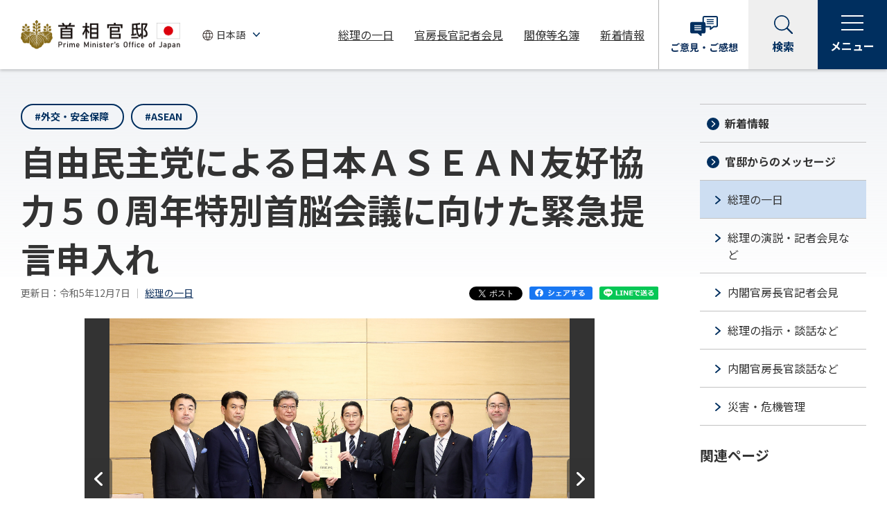

--- FILE ---
content_type: text/html
request_url: https://www.kantei.go.jp/jp/101_kishida/actions/202312/07teigen.html
body_size: 13279
content:
<!DOCTYPE html>
<html lang="ja">
<head>
<meta charset="utf-8">
<meta http-equiv="X-UA-Compatible" content="IE=edge">
<meta name="viewport" content="width=device-width, initial-scale=1">
<meta name="description" content="岸田総理は、総理大臣官邸で自由民主党による日本ＡＳＥＡＮ（東南アジア諸国連合）友好協力５０周年特別首脳会議に向けた緊急提言申入れを受けました。">
<meta name="keywords" content="首相官邸,政府,内閣,総理,総理の一日">
<meta property="og:title" content="令和5年12月7日 自由民主党による日本ＡＳＥＡＮ友好協力５０周年特別首脳会議に向けた緊急提言申入れ | 総理の一日 | 首相官邸ホームページ">
<meta property="og:type" content="article">
<meta property="og:url" content="https://www.kantei.go.jp/jp/101_kishida/actions/202312/07teigen.html">
<meta property="og:image" content="https://www.kantei.go.jp/jp/content/20231207teigen01.jpg">
<meta property="og:site_name" content="首相官邸ホームページ">
<meta property="og:description" content="岸田総理は、総理大臣官邸で自由民主党による日本ＡＳＥＡＮ（東南アジア諸国連合）友好協力５０周年特別首脳会議に向けた緊急提言申入れを受けました。">
<meta name="twitter:card" content="summary_large_image">
<meta name="format-detection" content="telephone=no">
<title>令和5年12月7日 自由民主党による日本ＡＳＥＡＮ友好協力５０周年特別首脳会議に向けた緊急提言申入れ | 総理の一日 | 首相官邸ホームページ</title>
<link rel="stylesheet" href="/jp/n5-common/css/common_202204.css?ver=20240926">
<link rel="stylesheet" href="/jp/n5-common/css/swiper.min_202204.css">
<script src="/jp/n5-common/js/jquery-3.6.0.min_202204.js" defer></script>
<script src="/jp/n5-common/js/jquery.easing.min_202204.js" defer></script>
<script src="/jp/n5-common/js/swiper.min_202204.js" defer></script>
<script src="/jp/n5-common/js/common_202204.js?ver=20251006" defer></script>
<script src="https://www.line-website.com/social-plugins/js/thirdparty/loader.min.js" defer></script>
<script>
  window.twttr = (function(d, s, id) {
    var js, fjs = d.getElementsByTagName(s)[0],
      t = window.twttr || {};
    if (d.getElementById(id)) return t;
    js = d.createElement(s);
    js.id = id;
    js.src = "https://platform.twitter.com/widgets.js";
    fjs.parentNode.insertBefore(js, fjs);
  
    t._e = [];
    t.ready = function(f) {
      t._e.push(f);
    };
  
    return t;
  }(document, "script", "twitter-wjs"));
</script>
</head>
<body>
<div id="fb-root"></div>
<script>(function(d, s, id) {
  var js, fjs = d.getElementsByTagName(s)[0];
  if (d.getElementById(id)) return;
  js = d.createElement(s); js.id = id;
  js.src = "//connect.facebook.net/ja_JP/sdk.js#xfbml=1&version=v2.11";
  fjs.parentNode.insertBefore(js, fjs);
}(document, 'script', 'facebook-jssdk'));</script>
<!-- noJS message -->
<div id="top">
<noscript>
<div id="messageArea">
<div id="messageAreaInner">
<p>当サイトではJavaScriptを使用しております。ご利用のブラウザ環境によっては、機能が一部限定される場合があります。<br />ブラウザの設定でJavaScriptを有効にしていただくことにより、より快適にご利用いただけます。</p>
</div>
</div>
</noscript>
<!--/noJS message -->
<!-- header-->
<header class="header js-header" role="banner"></header>
<!-- /header-->
<main class="is-detail" role="main">
<div class="l-wrapper">
<div class="l-main">
<article>
<div class="container">
<section>
<div class="module-tag-button-list small">
<ul>
<li><a class="module-tag-button" href="/jp/tag/0016.html">#外交・安全保障</a></li>
<li><a class="module-tag-button" href="/jp/tag/0035.html">#ASEAN</a></li>
</ul>
</div>
<h1>自由民主党による日本ＡＳＥＡＮ友好協力５０周年特別首脳会議に向けた緊急提言申入れ</h1>
<div class="module-detail-date-wrap">
<div class="module-detail-date"><span class="date">更新日：令和5年12月7日</span>
<a href="/jp/101_kishida/actions/index.html">総理の一日</a>
</div>
<div class="module-sns">
<ul>
<li class="snsBtn snsTw"><a class="twitter-share-button" href="https://twitter.com/share?url=https://www.kantei.go.jp/jp/101_kishida/actions/202312/07teigen.html" data-lang="ja" data-count="none">ツイート</a></li>
<li class="snsBtn snsFb"><a href="http://www.facebook.com/share.php?u=https://www.kantei.go.jp/jp/101_kishida/actions/202312/07teigen.html" target="_blank"><img src="/jp/n5-common/img/r_icon_facebook_share.svg" alt="facebookシェアする"></a></li>
<li class="snsBtn snsLn"><a href="https://social-plugins.line.me/lineit/share?url=https://www.kantei.go.jp/jp/101_kishida/actions/202312/07teigen.html" target="_blank"><img src="/jp/n5-common/img/r_icon_line_share.svg" alt="LINEで送る"></a></li>
</ul>
</div>
</div>
<div class="detail-slider-box js-detail-carousel">
<div class="swiper-pagination swiper-pagination-clickable swiper-pagination-bullets" role="tablist" aria-label="表示する写真スライドの選択">
<span class="swiper-pagination-bullet"></span>
</div>
<div class="swiper-container slmain">
<div class="swiper-wrapper">
<figure class="swiper-slide">
<div class="slide-img">
<img src="/jp/content/20231207teigen01.jpg" alt="申入れを受ける岸田総理１">
</div>
<figcaption class="slide-text">
<span class="slide-title">申入れを受ける岸田総理１</span>
</figcaption>
</figure>
<figure class="swiper-slide">
<div class="slide-img">
<img src="/jp/content/20231207teigen02.jpg" alt="申入れを受ける岸田総理２">
</div>
<figcaption class="slide-text">
<span class="slide-title">申入れを受ける岸田総理２</span>
</figcaption>
</figure>
</div>
<button class="swiper-button-prev" aria-label="前へ" tabindex="-1" aria-hidden="true"><img src="/jp/n5-common/img/r_icon_arrow_white.svg" alt="前へ"></button>
<button class="swiper-button-next" aria-label="次へ" tabindex="-1" aria-hidden="true"><img src="/jp/n5-common/img/r_icon_arrow_white.svg" alt="次へ"></button>
</div>
</div>
<div class="module-accordion">
<ul>
<li>
<div class="module-accordion__item js-accordion">
<h3>
<button class="module-accordion__tab js-accordion-trigger" type="button" aria-expanded="false" aria-controls="mov-1">関連動画<span class="module-accordion__tab__icon"><span class="open" aria-hidden="false">開く</span><span class="close" aria-hidden="true">閉じる</span></span></button>
</h3>
<div class="module-accordion__panel" id="mov-1" aria-hidden="true">
<div class="module-accordion__body">
      <div class="actionVisualBlock movBox js-out-from-template">
        <div class="activityMovie">
          <center>
            <div id="movi_95706"></div>
            <script id="inettv_script" defer src="https://www.gov-online.go.jp/common/js/inettv2.js?p=95706&w=&h=&fp=0&lm=0&pt=0&l=0&e=0&s=1&o=1"></script>
            <div class="movNote">
              <p class="module-text--note attention">
                動画が再生できない方は<a href='https://www.gov-online.go.jp/press_conferences/prime_minister/202312/video-276165.html'>こちら</a>（政府広報オンライン）
              </p>
              <p class="module-text--note attention" data-expires="2023/12/15 00:00">
                動画ファイルは<button class='js-modal-open' data-modal-target='modal-0-01'>こちら</button>
              </p>
            </div>
            <div id="modal-0-01" data-url="/jp/content/000140113.zip" data-expires="2023/12/15 00:00"></div>
          </center>
        </div>
      </div>
</div>
</div>
</div>
</li>
</ul>
</div>
<div class="block-center">
<div class="section">
<p>　令和５年１２月７日、岸田総理は、総理大臣官邸で自由民主党による日本ＡＳＥＡＮ（東南アジア諸国連合）友好協力５０周年特別首脳会議に向けた緊急提言申入れを受けました。</p></div>
</div>
</section>
</div>
</article>
<section>
<div class="module-sns">
<ul>
<li class="snsBtn snsTw"><a class="twitter-share-button" href="https://twitter.com/share?url=https://www.kantei.go.jp/jp/101_kishida/actions/202312/07teigen.html" data-lang="ja" data-count="none">ツイート</a></li>
<li class="snsBtn snsFb"><a href="http://www.facebook.com/share.php?u=https://www.kantei.go.jp/jp/101_kishida/actions/202312/07teigen.html" target="_blank"><img src="/jp/n5-common/img/r_icon_facebook_share.svg" alt="facebookシェアする"></a></li>
<li class="snsBtn snsLn"><a href="https://social-plugins.line.me/lineit/share?url=https://www.kantei.go.jp/jp/101_kishida/actions/202312/07teigen.html" target="_blank"><img src="/jp/n5-common/img/r_icon_line_share.svg" alt="LINEで送る"></a></li>
</ul>
</div>
</section>
<section>
<div class="color-bg-box">
	<h2>歴代の総理の一日</h2>

	<div class="module-accordion">
		<ul>
			<li>
				<div class="module-accordion__item js-accordion">
					<h3><button aria-controls="acd-1" aria-expanded="false" class="module-accordion__tab js-accordion-trigger" type="button"><span><span class="module-text-generation">第103代</span>石破 茂</span><span class="module-accordion__tab__icon"><span aria-hidden="false" class="open">開く</span><span aria-hidden="true" class="close">閉じる</span></span></button></h3>

					<div aria-hidden="true" class="module-accordion__panel" id="acd-1">
						<div class="module-accordion__body">
							<ul class="bullet-list inlineblock">
								<li><a href="/jp/103/actions/202510/index.html">令和7年</a></li>
								<li><a href="/jp/103/actions/202412/index.html">令和6年</a></li>
							</ul>
						</div>
					</div>
				</div>
			</li>
			<li>
				<div class="module-accordion__item js-accordion">
					<h3><button aria-controls="acd-2" aria-expanded="false" class="module-accordion__tab js-accordion-trigger" type="button"><span><span class="module-text-generation">第102代</span>石破 茂</span><span class="module-accordion__tab__icon"><span aria-hidden="false" class="open">開く</span><span aria-hidden="true" class="close">閉じる</span></span></button></h3>

					<div aria-hidden="true" class="module-accordion__panel" id="acd-2">
						<div class="module-accordion__body">
							<ul class="bullet-list inlineblock">
								<li><a href="/jp/102_ishiba/actions/202411/index.html">令和6年</a></li>
							</ul>
						</div>
					</div>
				</div>
			</li>
			<li>
				<div class="module-accordion__item js-accordion">
					<h3><button aria-controls="acd-3" aria-expanded="false" class="module-accordion__tab js-accordion-trigger" type="button"><span><span class="module-text-generation">第101代</span>岸田 文雄</span><span class="module-accordion__tab__icon"><span aria-hidden="false" class="open">開く</span><span aria-hidden="true" class="close">閉じる</span></span></button></h3>

					<div aria-hidden="true" class="module-accordion__panel" id="acd-3">
						<div class="module-accordion__body">
							<ul class="bullet-list inlineblock">
								<li><a href="/jp/101_kishida/actions/202410/index.html">令和6年</a></li>
								<li><a href="/jp/101_kishida/actions/202312/index.html">令和5年</a></li>
								<li><a href="/jp/101_kishida/actions/202212/index.html">令和4年</a></li>
								<li><a href="/jp/101_kishida/actions/202112/index.html">令和3年</a></li>
							</ul>
						</div>
					</div>
				</div>
			</li>
		</ul>
	</div>

	<ul class="module-link-wrap">
		<li><a class="module-link" href="/jp/archive/index.html">さらに過去の総理の一日はこちら</a></li>
	</ul>
</div>

</section>
</div><!-- /l-main -->
<div class="l-sidebar">
<div class="module-sidemenu" id="sidemenu-news"></div>
<!-- side-taglist-->
<div class="l-sidebar__title">関連ページ</div>
<div class="module-side-articlelist"></div>
<!-- /side-articlelist-->
</div><!-- /l-sidebar -->
<div class="module-button-wrap">
<a class="module-button primary icon-arrow" href="/jp/101_kishida/actions/index.html"><span class="module-button__text">総理の一日一覧ページに戻る</span></a>
</div>
</div><!-- /l-wrapper -->
</main>
<!-- footer-->
<footer class="footer js-footer" role="contentinfo"></footer>
<!-- /footer-->
</div><!-- /top -->
<!-- User Insight PCDF Code Start : kantei.go.jp -->
<script type="text/javascript">
var _uic = _uic ||{}; var _uih = _uih ||{};_uih['id'] = 31401;
_uih['lg_id'] = '';
_uih['fb_id'] = '';
_uih['tw_id'] = '';
_uih['uigr_1'] = ''; _uih['uigr_2'] = ''; _uih['uigr_3'] = ''; _uih['uigr_4'] = ''; _uih['uigr_5'] = '';
_uih['uigr_6'] = ''; _uih['uigr_7'] = ''; _uih['uigr_8'] = ''; _uih['uigr_9'] = ''; _uih['uigr_10'] = '';
_uic['security_type'] = -1;
/* DO NOT ALTER BELOW THIS LINE */
/* WITH FIRST PARTY COOKIE */
(function() {
var bi = document.createElement('script');bi.type = 'text/javascript'; bi.async = true;
bi.src = '//cs.nakanohito.jp/b3/bi.js';
var s = document.getElementsByTagName('script')[0];s.parentNode.insertBefore(bi, s);
})();
</script>
<!-- User Insight PCDF Code End : kantei.go.jp -->
</body>
</html>

--- FILE ---
content_type: text/html
request_url: https://www.kantei.go.jp/jp/tag/0035.html?_=1769107695083
body_size: 118074
content:
<!DOCTYPE html>
<html lang="ja">
<head>
<meta charset="utf-8">
<meta http-equiv="X-UA-Compatible" content="IE=edge">
<meta name="viewport" content="width=device-width, initial-scale=1">
<meta name="description" content="首相官邸のホームページです。">
<meta name="keywords" content="首相官邸,政府,内閣,総理,内閣官房">
<meta property="og:title" content="#ASEAN 記事一覧 | 首相官邸ホームページ">
<meta property="og:type" content="article">
<meta property="og:url" content="https://www.kantei.go.jp/jp/tag/0035.html">
<meta property="og:image" content="https://www.kantei.go.jp/jp/n5-common/img/kantei_ogp.jpg">
<meta property="og:site_name" content="首相官邸ホームページ">
<meta property="og:description" content="首相官邸のホームページです。">
<meta name="twitter:card" content="summary_large_image">
<meta name="format-detection" content="telephone=no">
<title>#ASEAN 記事一覧 | 首相官邸ホームページ</title>
<link rel="stylesheet" href="/jp/n5-common/css/common_202204.css?ver=20240509">
<link rel="stylesheet" href="/jp/n5-common/css/swiper.min_202204.css">
<script src="/jp/n5-common/js/jquery-3.6.0.min_202204.js" defer></script>
<script src="/jp/n5-common/js/jquery.easing.min_202204.js" defer></script>
<script src="/jp/n5-common/js/swiper.min_202204.js" defer></script>
<script src="/jp/n5-common/js/common_202204.js?ver=20231215" defer></script>
<script src="https://www.line-website.com/social-plugins/js/thirdparty/loader.min.js" defer></script>
<script>
  window.twttr = (function(d, s, id) {
    var js, fjs = d.getElementsByTagName(s)[0],
      t = window.twttr || {};
    if (d.getElementById(id)) return t;
    js = d.createElement(s);
    js.id = id;
    js.src = "https://platform.twitter.com/widgets.js";
    fjs.parentNode.insertBefore(js, fjs);
  
    t._e = [];
    t.ready = function(f) {
      t._e.push(f);
    };
  
    return t;
  }(document, "script", "twitter-wjs"));
</script>
</head>
<body>
<div id="fb-root"></div>
<script>(function(d, s, id) {
  var js, fjs = d.getElementsByTagName(s)[0];
  if (d.getElementById(id)) return;
  js = d.createElement(s); js.id = id;
  js.src = "//connect.facebook.net/ja_JP/sdk.js#xfbml=1&version=v2.11";
  fjs.parentNode.insertBefore(js, fjs);
}(document, 'script', 'facebook-jssdk'));</script>
<!-- noJS message -->
<div id="top">
<noscript>
<div id="messageArea">
<div id="messageAreaInner">
<p>当サイトではJavaScriptを使用しております。ご利用のブラウザ環境によっては、機能が一部限定される場合があります。<br />ブラウザの設定でJavaScriptを有効にしていただくことにより、より快適にご利用いただけます。</p>
</div>
</div>
</noscript>
<!--/noJS message -->
<!-- header-->
<header class="header js-header" role="banner"></header>
<!-- /header-->
<main role="main">
<div class="main-visual tag-page">
<img class="pc-disp" src="/jp/content/r_mv_tag_pc_35.jpg" alt="">
<img class="sp-disp" src="/jp/content/r_mv_tag_sp_35.jpg" alt="">
<div class="main-visual-inner">
<h1><span>#ASEAN</span></h1>
<div class="lead">記事一覧</div>
</div>
</div>
<div class="l-wrapper">
<div class="l-main">
<article>
<div class="container">
<div class="module-article-list">
<div class="module-article-list__body" aria-live="polite">
                                                                                                                                  <div class="module-article-list__item">
<div class="module-article-list__item-main"><a href="/jp/101_kishida/actions/202407/05asia_business_summit.html">
<div class="module-article-list__item-head">
<div class="module-article-list__item-img"><img src="/jp/content/000151518.jpg" alt=""></div>
</div>
<h2>アジア・ビジネス・サミット</h2></a>
<p class="module-article-list__item-update">更新日：令和6年7月5日</p>
</div>
<div class="module-article-list__item-aside">
<ul class="module-taglist">
<li><a href="/jp/tag/0031.html">#ウクライナ情勢</a></li>
<li><a href="/jp/tag/0008.html">#新しい資本主義</a></li>
<li><a href="/jp/tag/0009.html">#成長戦略</a></li>
<li><a href="/jp/tag/0113.html">#GX</a></li>
<li><a href="/jp/tag/0010.html">#科学技術・イノベーション</a></li>
<li><a href="/jp/tag/0035.html">#ASEAN</a></li>
<li><a href="/jp/tag/0038.html">#COP</a></li>
<li><a href="/jp/tag/0012.html">#気候変動問題</a></li>
<li><a href="/jp/tag/0026.html">#大阪・関西万博</a></li>
</ul>
<div class="module-article-list__item-share">
<span class="twitter">
<a class="twitter-share-button" href="https://twitter.com/share" data-text="令和6年7月5日 アジア・ビジネス・サミット | 総理の一日 | 首相官邸ホームページ" data-url="https://www.kantei.go.jp/jp/101_kishida/actions/202407/05asia_business_summit.html" data-lang="ja" data-count="none">
ツイート
</a>
</span>
<span class="facebook">
<a href="http://www.facebook.com/share.php?u=https://www.kantei.go.jp/jp/101_kishida/actions/202407/05asia_business_summit.html" target="_blank">
<img src="/jp/n5-common/img/r_icon_facebook_share.svg" alt="facebookシェアする">
</a>
</span>
<span class="line">
<a href="https://social-plugins.line.me/lineit/share?url=https://www.kantei.go.jp/jp/101_kishida/actions/202407/05asia_business_summit.html" target="_blank">
<img src="/jp/n5-common/img/r_icon_line_share.svg" alt="LINEで送る">
</a>
</span>
</div>
</div>
</div>
<div class="module-article-list__item">
<div class="module-article-list__item-main"><a href="/jp/101_kishida/statement/2024/0523speech.html">
<div class="module-article-list__item-head">
<div class="module-article-list__item-img"><img src="/jp/content/20240523speech_01.jpg" alt=""></div>
</div>
<h2>日経フォーラム第２９回「アジアの未来」晩さん会　岸田総理スピーチ</h2></a>
<p class="module-article-list__item-update">更新日：令和6年5月23日</p>
</div>
<div class="module-article-list__item-aside">
<ul class="module-taglist">
<li><a href="/jp/tag/0016.html">#外交・安全保障</a></li>
<li><a href="/jp/tag/0008.html">#新しい資本主義</a></li>
<li><a href="/jp/tag/0017.html">#自由で開かれたインド太平洋</a></li>
<li><a href="/jp/tag/0035.html">#ASEAN</a></li>
<li><a href="/jp/tag/0113.html">#GX</a></li>
</ul>
<div class="module-article-list__item-share">
<span class="twitter">
<a class="twitter-share-button" href="https://twitter.com/share" data-text="令和6年5月23日 日経フォーラム第２９回「アジアの未来」晩さん会　岸田総理スピーチ | 総理の演説・記者会見など | 首相官邸ホームページ" data-url="https://www.kantei.go.jp/jp/101_kishida/statement/2024/0523speech.html" data-lang="ja" data-count="none">
ツイート
</a>
</span>
<span class="facebook">
<a href="http://www.facebook.com/share.php?u=https://www.kantei.go.jp/jp/101_kishida/statement/2024/0523speech.html" target="_blank">
<img src="/jp/n5-common/img/r_icon_facebook_share.svg" alt="facebookシェアする">
</a>
</span>
<span class="line">
<a href="https://social-plugins.line.me/lineit/share?url=https://www.kantei.go.jp/jp/101_kishida/statement/2024/0523speech.html" target="_blank">
<img src="/jp/n5-common/img/r_icon_line_share.svg" alt="LINEで送る">
</a>
</span>
</div>
</div>
</div>
<div class="module-article-list__item">
<div class="module-article-list__item-main"><a href="/jp/101_kishida/statement/2024/0502speech4.html">
<div class="module-article-list__item-head">
<div class="module-article-list__item-img"><img src="/jp/content/20240502speech_04.jpg" alt=""></div>
</div>
<h2>東南アジア地域プログラム１０周年記念式典　岸田総理スピーチ</h2></a>
<p class="module-article-list__item-update">更新日：令和6年5月2日</p>
</div>
<div class="module-article-list__item-aside">
<ul class="module-taglist">
<li><a href="/jp/tag/0016.html">#外交・安全保障</a></li>
<li><a href="/jp/tag/0035.html">#ASEAN</a></li>
</ul>
<div class="module-article-list__item-share">
<span class="twitter">
<a class="twitter-share-button" href="https://twitter.com/share" data-text="令和6年5月2日 東南アジア地域プログラム１０周年記念式典　岸田総理スピーチ | 総理の演説・記者会見など | 首相官邸ホームページ" data-url="https://www.kantei.go.jp/jp/101_kishida/statement/2024/0502speech4.html" data-lang="ja" data-count="none">
ツイート
</a>
</span>
<span class="facebook">
<a href="http://www.facebook.com/share.php?u=https://www.kantei.go.jp/jp/101_kishida/statement/2024/0502speech4.html" target="_blank">
<img src="/jp/n5-common/img/r_icon_facebook_share.svg" alt="facebookシェアする">
</a>
</span>
<span class="line">
<a href="https://social-plugins.line.me/lineit/share?url=https://www.kantei.go.jp/jp/101_kishida/statement/2024/0502speech4.html" target="_blank">
<img src="/jp/n5-common/img/r_icon_line_share.svg" alt="LINEで送る">
</a>
</span>
</div>
</div>
</div>
<div class="module-article-list__item">
<div class="module-article-list__item-main"><a href="/jp/pages/_00128.html">
<div class="module-article-list__item-head">
<div class="module-article-list__item-img"><img src="/jp/content/000138948.png" alt=""></div>
</div>
<h2>日ASEAN友好協力50周年　総理の取組</h2></a>
<p class="module-article-list__item-update">更新日：令和5年12月26日</p>
</div>
<div class="module-article-list__item-aside">
<ul class="module-taglist">
<li><a href="/jp/tag/0035.html">#ASEAN</a></li>
<li><a href="/jp/tag/0064_.html">#日・インドネシア首脳会談</a></li>
<li><a href="/jp/tag/0053.html">#日・カンボジア首脳会談</a></li>
<li><a href="/jp/tag/0071.html">#日・シンガポール首脳会談</a></li>
<li><a href="/jp/tag/0066_.html">#日・タイ首脳会談</a></li>
<li><a href="/jp/tag/0099.html">#日・フィリピン首脳会談</a></li>
<li><a href="/jp/tag/0118.html">#日・ブルネイ首脳会談</a></li>
<li><a href="/jp/tag/0065_.html">#日・ベトナム首脳会談</a></li>
<li><a href="/jp/tag/0072.html">#日・マレーシア首脳会談</a></li>
<li><a href="/jp/tag/0056.html">#日・ラオス首脳会談</a></li>
</ul>
<div class="module-article-list__item-share">
<span class="twitter">
<a class="twitter-share-button" href="https://twitter.com/share" data-text="令和5年12月26日 日ASEAN友好協力50周年　総理の取組 | 首相官邸ホームページ" data-url="https://www.kantei.go.jp/jp/pages/_00128.html" data-lang="ja" data-count="none">
ツイート
</a>
</span>
<span class="facebook">
<a href="http://www.facebook.com/share.php?u=https://www.kantei.go.jp/jp/pages/_00128.html" target="_blank">
<img src="/jp/n5-common/img/r_icon_facebook_share.svg" alt="facebookシェアする">
</a>
</span>
<span class="line">
<a href="https://social-plugins.line.me/lineit/share?url=https://www.kantei.go.jp/jp/pages/_00128.html" target="_blank">
<img src="/jp/n5-common/img/r_icon_line_share.svg" alt="LINEで送る">
</a>
</span>
</div>
</div>
</div>
<div class="module-article-list__item">
<div class="module-article-list__item-main"><a href="/jp/101_kishida/statement/2023/1218kaiken.html">
<div class="module-article-list__item-head">
<div class="module-article-list__item-img"><img src="/jp/content/20231218kaiken.jpg" alt=""></div>
</div>
<h2>日本ＡＳＥＡＮ友好協力５０周年特別首脳会議及びＡＺＥＣ首脳会合等についての会見</h2></a>
<p class="module-article-list__item-update">更新日：令和5年12月18日</p>
</div>
<div class="module-article-list__item-aside">
<ul class="module-taglist">
<li><a href="/jp/tag/0016.html">#外交・安全保障</a></li>
<li><a href="/jp/tag/0035.html">#ASEAN</a></li>
<li><a href="/jp/tag/0012.html">#気候変動問題</a></li>
<li><a href="/jp/tag/0008.html">#新しい資本主義</a></li>
<li><a href="/jp/tag/0009.html">#成長戦略</a></li>
<li><a href="/jp/tag/0113.html">#GX</a></li>
</ul>
<div class="module-article-list__item-share">
<span class="twitter">
<a class="twitter-share-button" href="https://twitter.com/share" data-text="令和5年12月18日 日本ＡＳＥＡＮ友好協力５０周年特別首脳会議及びＡＺＥＣ首脳会合等についての会見 | 総理の演説・記者会見など | 首相官邸ホームページ" data-url="https://www.kantei.go.jp/jp/101_kishida/statement/2023/1218kaiken.html" data-lang="ja" data-count="none">
ツイート
</a>
</span>
<span class="facebook">
<a href="http://www.facebook.com/share.php?u=https://www.kantei.go.jp/jp/101_kishida/statement/2023/1218kaiken.html" target="_blank">
<img src="/jp/n5-common/img/r_icon_facebook_share.svg" alt="facebookシェアする">
</a>
</span>
<span class="line">
<a href="https://social-plugins.line.me/lineit/share?url=https://www.kantei.go.jp/jp/101_kishida/statement/2023/1218kaiken.html" target="_blank">
<img src="/jp/n5-common/img/r_icon_line_share.svg" alt="LINEで送る">
</a>
</span>
</div>
</div>
</div>
<div class="module-article-list__item">
<div class="module-article-list__item-main"><a href="/jp/101_kishida/actions/202312/18asean_lunch.html">
<div class="module-article-list__item-head">
<div class="module-article-list__item-img"><img src="/jp/content/000140999.jpg" alt=""></div>
</div>
<h2>経団連・日商共催ＡＳＥＡＮ首脳歓迎昼食会</h2></a>
<p class="module-article-list__item-update">更新日：令和5年12月18日</p>
</div>
<div class="module-article-list__item-aside">
<ul class="module-taglist">
<li><a href="/jp/tag/0016.html">#外交・安全保障</a></li>
<li><a href="/jp/tag/0035.html">#ASEAN</a></li>
<li><a href="/jp/tag/0012.html">#気候変動問題</a></li>
<li><a href="/jp/tag/0030.html">#北朝鮮ミサイル</a></li>
<li><a href="/jp/tag/0008.html">#新しい資本主義</a></li>
<li><a href="/jp/tag/0009.html">#成長戦略</a></li>
<li><a href="/jp/tag/0113.html">#GX</a></li>
</ul>
<div class="module-article-list__item-share">
<span class="twitter">
<a class="twitter-share-button" href="https://twitter.com/share" data-text="令和5年12月18日 経団連・日商共催ＡＳＥＡＮ首脳歓迎昼食会 | 総理の一日 | 首相官邸ホームページ" data-url="https://www.kantei.go.jp/jp/101_kishida/actions/202312/18asean_lunch.html" data-lang="ja" data-count="none">
ツイート
</a>
</span>
<span class="facebook">
<a href="http://www.facebook.com/share.php?u=https://www.kantei.go.jp/jp/101_kishida/actions/202312/18asean_lunch.html" target="_blank">
<img src="/jp/n5-common/img/r_icon_facebook_share.svg" alt="facebookシェアする">
</a>
</span>
<span class="line">
<a href="https://social-plugins.line.me/lineit/share?url=https://www.kantei.go.jp/jp/101_kishida/actions/202312/18asean_lunch.html" target="_blank">
<img src="/jp/n5-common/img/r_icon_line_share.svg" alt="LINEで送る">
</a>
</span>
</div>
</div>
</div>
<div class="module-article-list__item">
<div class="module-article-list__item-main"><a href="/jp/pages/kantei_00033.html">
<div class="module-article-list__item-head">
<div class="module-article-list__item-img"><img src="/jp/content/000141707.jpg" alt=""></div>
</div>
<h2>日本ＡＳＥＡＮ友好協力５０周年特別首脳会議パートナーズ・プログラム -２日目-</h2></a>
<p class="module-article-list__item-update">更新日：令和5年12月18日</p>
</div>
<div class="module-article-list__item-aside">
<ul class="module-taglist">
<li><a href="/jp/tag/0035.html">#ASEAN</a></li>
</ul>
<div class="module-article-list__item-share">
<span class="twitter">
<a class="twitter-share-button" href="https://twitter.com/share" data-text="令和5年12月18日 日本ＡＳＥＡＮ友好協力５０周年特別首脳会議パートナーズ・プログラム -２日目- | 首相官邸ホームページ" data-url="https://www.kantei.go.jp/jp/pages/kantei_00033.html" data-lang="ja" data-count="none">
ツイート
</a>
</span>
<span class="facebook">
<a href="http://www.facebook.com/share.php?u=https://www.kantei.go.jp/jp/pages/kantei_00033.html" target="_blank">
<img src="/jp/n5-common/img/r_icon_facebook_share.svg" alt="facebookシェアする">
</a>
</span>
<span class="line">
<a href="https://social-plugins.line.me/lineit/share?url=https://www.kantei.go.jp/jp/pages/kantei_00033.html" target="_blank">
<img src="/jp/n5-common/img/r_icon_line_share.svg" alt="LINEで送る">
</a>
</span>
</div>
</div>
</div>
<div class="module-article-list__item">
<div class="module-article-list__item-main"><a href="/jp/101_kishida/actions/202312/18azec.html">
<div class="module-article-list__item-head">
<div class="module-article-list__item-img"><img src="/jp/content/000140976.jpg" alt=""></div>
</div>
<h2>ＡＺＥＣ首脳会合</h2></a>
<p class="module-article-list__item-update">更新日：令和5年12月18日</p>
</div>
<div class="module-article-list__item-aside">
<ul class="module-taglist">
<li><a href="/jp/tag/0016.html">#外交・安全保障</a></li>
<li><a href="/jp/tag/0030.html">#北朝鮮ミサイル</a></li>
<li><a href="/jp/tag/0018.html">#拉致問題</a></li>
<li><a href="/jp/tag/0012.html">#気候変動問題</a></li>
<li><a href="/jp/tag/0008.html">#新しい資本主義</a></li>
<li><a href="/jp/tag/0009.html">#成長戦略</a></li>
<li><a href="/jp/tag/0113.html">#GX</a></li>
<li><a href="/jp/tag/0035.html">#ASEAN</a></li>
</ul>
<div class="module-article-list__item-share">
<span class="twitter">
<a class="twitter-share-button" href="https://twitter.com/share" data-text="令和5年12月18日 ＡＺＥＣ首脳会合 | 総理の一日 | 首相官邸ホームページ" data-url="https://www.kantei.go.jp/jp/101_kishida/actions/202312/18azec.html" data-lang="ja" data-count="none">
ツイート
</a>
</span>
<span class="facebook">
<a href="http://www.facebook.com/share.php?u=https://www.kantei.go.jp/jp/101_kishida/actions/202312/18azec.html" target="_blank">
<img src="/jp/n5-common/img/r_icon_facebook_share.svg" alt="facebookシェアする">
</a>
</span>
<span class="line">
<a href="https://social-plugins.line.me/lineit/share?url=https://www.kantei.go.jp/jp/101_kishida/actions/202312/18azec.html" target="_blank">
<img src="/jp/n5-common/img/r_icon_line_share.svg" alt="LINEで送る">
</a>
</span>
</div>
</div>
</div>
<div class="module-article-list__item">
<div class="module-article-list__item-main"><a href="/jp/101_kishida/discourse/20231218message.html">
<div class="module-article-list__item-head">
<div class="module-article-list__item-img"><img src="/jp/content/000140504.jpg" alt=""></div>
</div>
<h2>日ＡＳＥＡＮ経済共創フォーラム　岸田総理ビデオメッセージ</h2></a>
<p class="module-article-list__item-update">更新日：令和5年12月18日</p>
</div>
<div class="module-article-list__item-aside">
<ul class="module-taglist">
<li><a href="/jp/tag/0016.html">#外交・安全保障</a></li>
<li><a href="/jp/tag/0035.html">#ASEAN</a></li>
</ul>
<div class="module-article-list__item-share">
<span class="twitter">
<a class="twitter-share-button" href="https://twitter.com/share" data-text="令和5年12月18日 日ＡＳＥＡＮ経済共創フォーラム　岸田総理ビデオメッセージ | 総理の指示・談話など | 首相官邸ホームページ" data-url="https://www.kantei.go.jp/jp/101_kishida/discourse/20231218message.html" data-lang="ja" data-count="none">
ツイート
</a>
</span>
<span class="facebook">
<a href="http://www.facebook.com/share.php?u=https://www.kantei.go.jp/jp/101_kishida/discourse/20231218message.html" target="_blank">
<img src="/jp/n5-common/img/r_icon_facebook_share.svg" alt="facebookシェアする">
</a>
</span>
<span class="line">
<a href="https://social-plugins.line.me/lineit/share?url=https://www.kantei.go.jp/jp/101_kishida/discourse/20231218message.html" target="_blank">
<img src="/jp/n5-common/img/r_icon_line_share.svg" alt="LINEで送る">
</a>
</span>
</div>
</div>
</div>
<div class="module-article-list__item">
<div class="module-article-list__item-main"><a href="/jp/101_kishida/actions/202312/17asean_kinenshikiten.html">
<div class="module-article-list__item-head">
<div class="module-article-list__item-img"><img src="/jp/content/20231217asean_kinenshikiten01.jpg" alt=""></div>
</div>
<h2>日本ＡＳＥＡＮ友好協力５０周年記念式典等</h2></a>
<p class="module-article-list__item-update">更新日：令和5年12月17日</p>
</div>
<div class="module-article-list__item-aside">
<ul class="module-taglist">
<li><a href="/jp/tag/0016.html">#外交・安全保障</a></li>
<li><a href="/jp/tag/0035.html">#ASEAN</a></li>
</ul>
<div class="module-article-list__item-share">
<span class="twitter">
<a class="twitter-share-button" href="https://twitter.com/share" data-text="令和5年12月17日 日本ＡＳＥＡＮ友好協力５０周年記念式典等 | 総理の一日 | 首相官邸ホームページ" data-url="https://www.kantei.go.jp/jp/101_kishida/actions/202312/17asean_kinenshikiten.html" data-lang="ja" data-count="none">
ツイート
</a>
</span>
<span class="facebook">
<a href="http://www.facebook.com/share.php?u=https://www.kantei.go.jp/jp/101_kishida/actions/202312/17asean_kinenshikiten.html" target="_blank">
<img src="/jp/n5-common/img/r_icon_facebook_share.svg" alt="facebookシェアする">
</a>
</span>
<span class="line">
<a href="https://social-plugins.line.me/lineit/share?url=https://www.kantei.go.jp/jp/101_kishida/actions/202312/17asean_kinenshikiten.html" target="_blank">
<img src="/jp/n5-common/img/r_icon_line_share.svg" alt="LINEで送る">
</a>
</span>
</div>
</div>
</div>
<div class="module-article-list__item">
<div class="module-article-list__item-main"><a href="/jp/101_kishida/actions/202312/17asean_kaidan.html">
<div class="module-article-list__item-head">
<div class="module-article-list__item-img"><img src="/jp/content/20231217asean_kaidan01.jpg" alt=""></div>
</div>
<h2>日本ＡＳＥＡＮ友好協力５０周年特別首脳会議出席国との首脳会談 -２日目-</h2></a>
<p class="module-article-list__item-update">更新日：令和5年12月17日</p>
</div>
<div class="module-article-list__item-aside">
<ul class="module-taglist">
<li><a href="/jp/tag/0016.html">#外交・安全保障</a></li>
<li><a href="/jp/tag/0035.html">#ASEAN</a></li>
<li><a href="/jp/tag/0066_.html">#日・タイ首脳会談</a></li>
<li><a href="/jp/tag/0099.html">#日・フィリピン首脳会談</a></li>
</ul>
<div class="module-article-list__item-share">
<span class="twitter">
<a class="twitter-share-button" href="https://twitter.com/share" data-text="令和5年12月17日 日本ＡＳＥＡＮ友好協力５０周年特別首脳会議出席国との首脳会談 -２日目- | 総理の一日 | 首相官邸ホームページ" data-url="https://www.kantei.go.jp/jp/101_kishida/actions/202312/17asean_kaidan.html" data-lang="ja" data-count="none">
ツイート
</a>
</span>
<span class="facebook">
<a href="http://www.facebook.com/share.php?u=https://www.kantei.go.jp/jp/101_kishida/actions/202312/17asean_kaidan.html" target="_blank">
<img src="/jp/n5-common/img/r_icon_facebook_share.svg" alt="facebookシェアする">
</a>
</span>
<span class="line">
<a href="https://social-plugins.line.me/lineit/share?url=https://www.kantei.go.jp/jp/101_kishida/actions/202312/17asean_kaidan.html" target="_blank">
<img src="/jp/n5-common/img/r_icon_line_share.svg" alt="LINEで送る">
</a>
</span>
</div>
</div>
</div>
<div class="module-article-list__item">
<div class="module-article-list__item-main"><a href="/jp/pages/kantei_00032.html">
<div class="module-article-list__item-head">
<div class="module-article-list__item-img"><img src="/jp/content/000141067.jpg" alt=""></div>
</div>
<h2>日本ＡＳＥＡＮ友好協力５０周年特別首脳会議パートナーズ・プログラム -１日目-</h2></a>
<p class="module-article-list__item-update">更新日：令和5年12月17日</p>
</div>
<div class="module-article-list__item-aside">
<ul class="module-taglist">
<li><a href="/jp/tag/0035.html">#ASEAN</a></li>
</ul>
<div class="module-article-list__item-share">
<span class="twitter">
<a class="twitter-share-button" href="https://twitter.com/share" data-text="令和5年12月17日 日本ＡＳＥＡＮ友好協力５０周年特別首脳会議パートナーズ・プログラム -１日目- | 首相官邸ホームページ" data-url="https://www.kantei.go.jp/jp/pages/kantei_00032.html" data-lang="ja" data-count="none">
ツイート
</a>
</span>
<span class="facebook">
<a href="http://www.facebook.com/share.php?u=https://www.kantei.go.jp/jp/pages/kantei_00032.html" target="_blank">
<img src="/jp/n5-common/img/r_icon_facebook_share.svg" alt="facebookシェアする">
</a>
</span>
<span class="line">
<a href="https://social-plugins.line.me/lineit/share?url=https://www.kantei.go.jp/jp/pages/kantei_00032.html" target="_blank">
<img src="/jp/n5-common/img/r_icon_line_share.svg" alt="LINEで送る">
</a>
</span>
</div>
</div>
</div>
<div class="module-article-list__item">
<div class="module-article-list__item-main"><a href="/jp/101_kishida/actions/202312/17asean_kaigi.html">
<div class="module-article-list__item-head">
<div class="module-article-list__item-img"><img src="/jp/content/20231217asean_kaigi22.jpg" alt=""></div>
</div>
<h2>日本ＡＳＥＡＮ友好協力５０周年特別首脳会議</h2></a>
<p class="module-article-list__item-update">更新日：令和5年12月17日</p>
</div>
<div class="module-article-list__item-aside">
<ul class="module-taglist">
<li><a href="/jp/tag/0016.html">#外交・安全保障</a></li>
<li><a href="/jp/tag/0035.html">#ASEAN</a></li>
</ul>
<div class="module-article-list__item-share">
<span class="twitter">
<a class="twitter-share-button" href="https://twitter.com/share" data-text="令和5年12月17日 日本ＡＳＥＡＮ友好協力５０周年特別首脳会議 | 総理の一日 | 首相官邸ホームページ" data-url="https://www.kantei.go.jp/jp/101_kishida/actions/202312/17asean_kaigi.html" data-lang="ja" data-count="none">
ツイート
</a>
</span>
<span class="facebook">
<a href="http://www.facebook.com/share.php?u=https://www.kantei.go.jp/jp/101_kishida/actions/202312/17asean_kaigi.html" target="_blank">
<img src="/jp/n5-common/img/r_icon_facebook_share.svg" alt="facebookシェアする">
</a>
</span>
<span class="line">
<a href="https://social-plugins.line.me/lineit/share?url=https://www.kantei.go.jp/jp/101_kishida/actions/202312/17asean_kaigi.html" target="_blank">
<img src="/jp/n5-common/img/r_icon_line_share.svg" alt="LINEで送る">
</a>
</span>
</div>
</div>
</div>
<div class="module-article-list__item">
<div class="module-article-list__item-main"><a href="/jp/101_kishida/actions/202312/16asean_dinner.html">
<div class="module-article-list__item-head">
<div class="module-article-list__item-img"><img src="/jp/content/000140714.jpg" alt=""></div>
</div>
<h2>日本ＡＳＥＡＮ友好協力５０周年特別首脳会議　総理夫妻主催晩餐会</h2></a>
<p class="module-article-list__item-update">更新日：令和5年12月16日</p>
</div>
<div class="module-article-list__item-aside">
<ul class="module-taglist">
<li><a href="/jp/tag/0016.html">#外交・安全保障</a></li>
<li><a href="/jp/tag/0035.html">#ASEAN</a></li>
</ul>
<div class="module-article-list__item-share">
<span class="twitter">
<a class="twitter-share-button" href="https://twitter.com/share" data-text="令和5年12月16日 日本ＡＳＥＡＮ友好協力５０周年特別首脳会議　総理夫妻主催晩餐会 | 総理の一日 | 首相官邸ホームページ" data-url="https://www.kantei.go.jp/jp/101_kishida/actions/202312/16asean_dinner.html" data-lang="ja" data-count="none">
ツイート
</a>
</span>
<span class="facebook">
<a href="http://www.facebook.com/share.php?u=https://www.kantei.go.jp/jp/101_kishida/actions/202312/16asean_dinner.html" target="_blank">
<img src="/jp/n5-common/img/r_icon_facebook_share.svg" alt="facebookシェアする">
</a>
</span>
<span class="line">
<a href="https://social-plugins.line.me/lineit/share?url=https://www.kantei.go.jp/jp/101_kishida/actions/202312/16asean_dinner.html" target="_blank">
<img src="/jp/n5-common/img/r_icon_line_share.svg" alt="LINEで送る">
</a>
</span>
</div>
</div>
</div>
<div class="module-article-list__item">
<div class="module-article-list__item-main"><a href="/jp/101_kishida/discourse/20231216message_japantimes.html">
<div class="module-article-list__item-head">
<div class="module-article-list__item-img"></div>
</div>
<h2>岸田総理によるジャパン・タイムズ紙への寄稿文</h2></a>
<p class="module-article-list__item-update">更新日：令和5年12月16日</p>
</div>
<div class="module-article-list__item-aside">
<ul class="module-taglist">
<li><a href="/jp/tag/0016.html">#外交・安全保障</a></li>
<li><a href="/jp/tag/0035.html">#ASEAN</a></li>
</ul>
<div class="module-article-list__item-share">
<span class="twitter">
<a class="twitter-share-button" href="https://twitter.com/share" data-text="令和5年12月16日 岸田総理によるジャパン・タイムズ紙への寄稿文 | 総理の指示・談話など | 首相官邸ホームページ" data-url="https://www.kantei.go.jp/jp/101_kishida/discourse/20231216message_japantimes.html" data-lang="ja" data-count="none">
ツイート
</a>
</span>
<span class="facebook">
<a href="http://www.facebook.com/share.php?u=https://www.kantei.go.jp/jp/101_kishida/discourse/20231216message_japantimes.html" target="_blank">
<img src="/jp/n5-common/img/r_icon_facebook_share.svg" alt="facebookシェアする">
</a>
</span>
<span class="line">
<a href="https://social-plugins.line.me/lineit/share?url=https://www.kantei.go.jp/jp/101_kishida/discourse/20231216message_japantimes.html" target="_blank">
<img src="/jp/n5-common/img/r_icon_line_share.svg" alt="LINEで送る">
</a>
</span>
</div>
</div>
</div>
<div class="module-article-list__item">
<div class="module-article-list__item-main"><a href="/jp/101_kishida/actions/202312/16asean_kaidan.html">
<div class="module-article-list__item-head">
<div class="module-article-list__item-img"><img src="/jp/content/000140696.jpg" alt=""></div>
</div>
<h2>日本ＡＳＥＡＮ友好協力５０周年特別首脳会議出席国との首脳会談 -１日目-</h2></a>
<p class="module-article-list__item-update">更新日：令和5年12月16日</p>
</div>
<div class="module-article-list__item-aside">
<ul class="module-taglist">
<li><a href="/jp/tag/0016.html">#外交・安全保障</a></li>
<li><a href="/jp/tag/0035.html">#ASEAN</a></li>
<li><a href="/jp/tag/0072.html">#日・マレーシア首脳会談</a></li>
<li><a href="/jp/tag/0118.html">#日・ブルネイ首脳会談</a></li>
<li><a href="/jp/tag/0056.html">#日・ラオス首脳会談</a></li>
<li><a href="/jp/tag/0071.html">#日・シンガポール首脳会談</a></li>
<li><a href="/jp/tag/0144.html">#日・東ティモール首脳会談</a></li>
<li><a href="/jp/tag/0065_.html">#日・ベトナム首脳会談</a></li>
<li><a href="/jp/tag/0064_.html">#日・インドネシア首脳会談</a></li>
</ul>
<div class="module-article-list__item-share">
<span class="twitter">
<a class="twitter-share-button" href="https://twitter.com/share" data-text="令和5年12月16日 日本ＡＳＥＡＮ友好協力５０周年特別首脳会議出席国との首脳会談 -１日目- | 総理の一日 | 首相官邸ホームページ" data-url="https://www.kantei.go.jp/jp/101_kishida/actions/202312/16asean_kaidan.html" data-lang="ja" data-count="none">
ツイート
</a>
</span>
<span class="facebook">
<a href="http://www.facebook.com/share.php?u=https://www.kantei.go.jp/jp/101_kishida/actions/202312/16asean_kaidan.html" target="_blank">
<img src="/jp/n5-common/img/r_icon_facebook_share.svg" alt="facebookシェアする">
</a>
</span>
<span class="line">
<a href="https://social-plugins.line.me/lineit/share?url=https://www.kantei.go.jp/jp/101_kishida/actions/202312/16asean_kaidan.html" target="_blank">
<img src="/jp/n5-common/img/r_icon_line_share.svg" alt="LINEで送る">
</a>
</span>
</div>
</div>
</div>
<div class="module-article-list__item">
<div class="module-article-list__item-main"><a href="/jp/101_kishida/discourse/20231216message_vietnam.html">
<div class="module-article-list__item-head">
<div class="module-article-list__item-img"></div>
</div>
<h2>岸田総理によるトゥオイ・チェー紙への寄稿文</h2></a>
<p class="module-article-list__item-update">更新日：令和5年12月16日</p>
</div>
<div class="module-article-list__item-aside">
<ul class="module-taglist">
<li><a href="/jp/tag/0016.html">#外交・安全保障</a></li>
<li><a href="/jp/tag/0035.html">#ASEAN</a></li>
</ul>
<div class="module-article-list__item-share">
<span class="twitter">
<a class="twitter-share-button" href="https://twitter.com/share" data-text="令和5年12月16日 岸田総理によるトゥオイ・チェー紙への寄稿文 | 総理の指示・談話など | 首相官邸ホームページ" data-url="https://www.kantei.go.jp/jp/101_kishida/discourse/20231216message_vietnam.html" data-lang="ja" data-count="none">
ツイート
</a>
</span>
<span class="facebook">
<a href="http://www.facebook.com/share.php?u=https://www.kantei.go.jp/jp/101_kishida/discourse/20231216message_vietnam.html" target="_blank">
<img src="/jp/n5-common/img/r_icon_facebook_share.svg" alt="facebookシェアする">
</a>
</span>
<span class="line">
<a href="https://social-plugins.line.me/lineit/share?url=https://www.kantei.go.jp/jp/101_kishida/discourse/20231216message_vietnam.html" target="_blank">
<img src="/jp/n5-common/img/r_icon_line_share.svg" alt="LINEで送る">
</a>
</span>
</div>
</div>
</div>
<div class="module-article-list__item">
<div class="module-article-list__item-main"><a href="/jp/101_kishida/discourse/20231216message_brunei.html">
<div class="module-article-list__item-head">
<div class="module-article-list__item-img"></div>
</div>
<h2>岸田総理によるボルネオ・ブレティン紙への寄稿文</h2></a>
<p class="module-article-list__item-update">更新日：令和5年12月16日</p>
</div>
<div class="module-article-list__item-aside">
<ul class="module-taglist">
<li><a href="/jp/tag/0016.html">#外交・安全保障</a></li>
<li><a href="/jp/tag/0035.html">#ASEAN</a></li>
</ul>
<div class="module-article-list__item-share">
<span class="twitter">
<a class="twitter-share-button" href="https://twitter.com/share" data-text="令和5年12月16日 岸田総理によるボルネオ・ブレティン紙への寄稿文 | 総理の指示・談話など | 首相官邸ホームページ" data-url="https://www.kantei.go.jp/jp/101_kishida/discourse/20231216message_brunei.html" data-lang="ja" data-count="none">
ツイート
</a>
</span>
<span class="facebook">
<a href="http://www.facebook.com/share.php?u=https://www.kantei.go.jp/jp/101_kishida/discourse/20231216message_brunei.html" target="_blank">
<img src="/jp/n5-common/img/r_icon_facebook_share.svg" alt="facebookシェアする">
</a>
</span>
<span class="line">
<a href="https://social-plugins.line.me/lineit/share?url=https://www.kantei.go.jp/jp/101_kishida/discourse/20231216message_brunei.html" target="_blank">
<img src="/jp/n5-common/img/r_icon_line_share.svg" alt="LINEで送る">
</a>
</span>
</div>
</div>
</div>
<div class="module-article-list__item">
<div class="module-article-list__item-main"><a href="/jp/101_kishida/discourse/20231215message4.html">
<div class="module-article-list__item-head">
<div class="module-article-list__item-img"></div>
</div>
<h2>岸田総理による国営ベルナマ通信社への寄稿文</h2></a>
<p class="module-article-list__item-update">更新日：令和5年12月15日</p>
</div>
<div class="module-article-list__item-aside">
<ul class="module-taglist">
<li><a href="/jp/tag/0016.html">#外交・安全保障</a></li>
<li><a href="/jp/tag/0035.html">#ASEAN</a></li>
</ul>
<div class="module-article-list__item-share">
<span class="twitter">
<a class="twitter-share-button" href="https://twitter.com/share" data-text="令和5年12月15日 岸田総理による国営ベルナマ通信社への寄稿文 | 総理の指示・談話など | 首相官邸ホームページ" data-url="https://www.kantei.go.jp/jp/101_kishida/discourse/20231215message4.html" data-lang="ja" data-count="none">
ツイート
</a>
</span>
<span class="facebook">
<a href="http://www.facebook.com/share.php?u=https://www.kantei.go.jp/jp/101_kishida/discourse/20231215message4.html" target="_blank">
<img src="/jp/n5-common/img/r_icon_facebook_share.svg" alt="facebookシェアする">
</a>
</span>
<span class="line">
<a href="https://social-plugins.line.me/lineit/share?url=https://www.kantei.go.jp/jp/101_kishida/discourse/20231215message4.html" target="_blank">
<img src="/jp/n5-common/img/r_icon_line_share.svg" alt="LINEで送る">
</a>
</span>
</div>
</div>
</div>
<div class="module-article-list__item">
<div class="module-article-list__item-main"><a href="/jp/101_kishida/discourse/20231215message3.html">
<div class="module-article-list__item-head">
<div class="module-article-list__item-img"></div>
</div>
<h2>岸田総理によるストレーツ・タイムズ紙への寄稿文</h2></a>
<p class="module-article-list__item-update">更新日：令和5年12月15日</p>
</div>
<div class="module-article-list__item-aside">
<ul class="module-taglist">
<li><a href="/jp/tag/0016.html">#外交・安全保障</a></li>
<li><a href="/jp/tag/0035.html">#ASEAN</a></li>
</ul>
<div class="module-article-list__item-share">
<span class="twitter">
<a class="twitter-share-button" href="https://twitter.com/share" data-text="令和5年12月15日 岸田総理によるストレーツ・タイムズ紙への寄稿文 | 総理の指示・談話など | 首相官邸ホームページ" data-url="https://www.kantei.go.jp/jp/101_kishida/discourse/20231215message3.html" data-lang="ja" data-count="none">
ツイート
</a>
</span>
<span class="facebook">
<a href="http://www.facebook.com/share.php?u=https://www.kantei.go.jp/jp/101_kishida/discourse/20231215message3.html" target="_blank">
<img src="/jp/n5-common/img/r_icon_facebook_share.svg" alt="facebookシェアする">
</a>
</span>
<span class="line">
<a href="https://social-plugins.line.me/lineit/share?url=https://www.kantei.go.jp/jp/101_kishida/discourse/20231215message3.html" target="_blank">
<img src="/jp/n5-common/img/r_icon_line_share.svg" alt="LINEで送る">
</a>
</span>
</div>
</div>
</div>
<div class="module-article-list__item">
<div class="module-article-list__item-main"><a href="/jp/101_kishida/discourse/20231215message2.html">
<div class="module-article-list__item-head">
<div class="module-article-list__item-img"></div>
</div>
<h2>岸田総理によるフィリピン・スター紙、マニラ・ブレティン紙、フィリピン・デイリー・インクワイアラー紙への寄稿文</h2></a>
<p class="module-article-list__item-update">更新日：令和5年12月15日</p>
</div>
<div class="module-article-list__item-aside">
<ul class="module-taglist">
<li><a href="/jp/tag/0016.html">#外交・安全保障</a></li>
<li><a href="/jp/tag/0035.html">#ASEAN</a></li>
</ul>
<div class="module-article-list__item-share">
<span class="twitter">
<a class="twitter-share-button" href="https://twitter.com/share" data-text="令和5年12月15日 岸田総理によるフィリピン・スター紙、マニラ・ブレティン紙、フィリピン・デイリー・インクワイアラー紙への寄稿文 | 総理の指示・談話など | 首相官邸ホームページ" data-url="https://www.kantei.go.jp/jp/101_kishida/discourse/20231215message2.html" data-lang="ja" data-count="none">
ツイート
</a>
</span>
<span class="facebook">
<a href="http://www.facebook.com/share.php?u=https://www.kantei.go.jp/jp/101_kishida/discourse/20231215message2.html" target="_blank">
<img src="/jp/n5-common/img/r_icon_facebook_share.svg" alt="facebookシェアする">
</a>
</span>
<span class="line">
<a href="https://social-plugins.line.me/lineit/share?url=https://www.kantei.go.jp/jp/101_kishida/discourse/20231215message2.html" target="_blank">
<img src="/jp/n5-common/img/r_icon_line_share.svg" alt="LINEで送る">
</a>
</span>
</div>
</div>
</div>
<div class="module-article-list__item">
<div class="module-article-list__item-main"><a href="/jp/101_kishida/discourse/20231215message1.html">
<div class="module-article-list__item-head">
<div class="module-article-list__item-img"></div>
</div>
<h2>岸田総理によるコンパス紙への寄稿文</h2></a>
<p class="module-article-list__item-update">更新日：令和5年12月15日</p>
</div>
<div class="module-article-list__item-aside">
<ul class="module-taglist">
<li><a href="/jp/tag/0016.html">#外交・安全保障</a></li>
<li><a href="/jp/tag/0035.html">#ASEAN</a></li>
</ul>
<div class="module-article-list__item-share">
<span class="twitter">
<a class="twitter-share-button" href="https://twitter.com/share" data-text="令和5年12月15日 岸田総理によるコンパス紙への寄稿文 | 総理の指示・談話など | 首相官邸ホームページ" data-url="https://www.kantei.go.jp/jp/101_kishida/discourse/20231215message1.html" data-lang="ja" data-count="none">
ツイート
</a>
</span>
<span class="facebook">
<a href="http://www.facebook.com/share.php?u=https://www.kantei.go.jp/jp/101_kishida/discourse/20231215message1.html" target="_blank">
<img src="/jp/n5-common/img/r_icon_facebook_share.svg" alt="facebookシェアする">
</a>
</span>
<span class="line">
<a href="https://social-plugins.line.me/lineit/share?url=https://www.kantei.go.jp/jp/101_kishida/discourse/20231215message1.html" target="_blank">
<img src="/jp/n5-common/img/r_icon_line_share.svg" alt="LINEで送る">
</a>
</span>
</div>
</div>
</div>
<div class="module-article-list__item">
<div class="module-article-list__item-main"><a href="/jp/101_kishida/discourse/20231215message7.html">
<div class="module-article-list__item-head">
<div class="module-article-list__item-img"></div>
</div>
<h2>岸田総理によるマティチョン紙、デイリーニュース紙への寄稿文</h2></a>
<p class="module-article-list__item-update">更新日：令和5年12月15日</p>
</div>
<div class="module-article-list__item-aside">
<ul class="module-taglist">
<li><a href="/jp/tag/0016.html">#外交・安全保障</a></li>
<li><a href="/jp/tag/0035.html">#ASEAN</a></li>
</ul>
<div class="module-article-list__item-share">
<span class="twitter">
<a class="twitter-share-button" href="https://twitter.com/share" data-text="令和5年12月15日 岸田総理によるマティチョン紙、デイリーニュース紙への寄稿文 | 総理の指示・談話など | 首相官邸ホームページ" data-url="https://www.kantei.go.jp/jp/101_kishida/discourse/20231215message7.html" data-lang="ja" data-count="none">
ツイート
</a>
</span>
<span class="facebook">
<a href="http://www.facebook.com/share.php?u=https://www.kantei.go.jp/jp/101_kishida/discourse/20231215message7.html" target="_blank">
<img src="/jp/n5-common/img/r_icon_facebook_share.svg" alt="facebookシェアする">
</a>
</span>
<span class="line">
<a href="https://social-plugins.line.me/lineit/share?url=https://www.kantei.go.jp/jp/101_kishida/discourse/20231215message7.html" target="_blank">
<img src="/jp/n5-common/img/r_icon_line_share.svg" alt="LINEで送る">
</a>
</span>
</div>
</div>
</div>
<div class="module-article-list__item">
<div class="module-article-list__item-main"><a href="/jp/101_kishida/discourse/20231215message5.html">
<div class="module-article-list__item-head">
<div class="module-article-list__item-img"></div>
</div>
<h2>岸田総理によるカンボジア・クメール・タイムズ紙への寄稿文</h2></a>
<p class="module-article-list__item-update">更新日：令和5年12月15日</p>
</div>
<div class="module-article-list__item-aside">
<ul class="module-taglist">
<li><a href="/jp/tag/0016.html">#外交・安全保障</a></li>
<li><a href="/jp/tag/0035.html">#ASEAN</a></li>
</ul>
<div class="module-article-list__item-share">
<span class="twitter">
<a class="twitter-share-button" href="https://twitter.com/share" data-text="令和5年12月15日 岸田総理によるカンボジア・クメール・タイムズ紙への寄稿文 | 総理の指示・談話など | 首相官邸ホームページ" data-url="https://www.kantei.go.jp/jp/101_kishida/discourse/20231215message5.html" data-lang="ja" data-count="none">
ツイート
</a>
</span>
<span class="facebook">
<a href="http://www.facebook.com/share.php?u=https://www.kantei.go.jp/jp/101_kishida/discourse/20231215message5.html" target="_blank">
<img src="/jp/n5-common/img/r_icon_facebook_share.svg" alt="facebookシェアする">
</a>
</span>
<span class="line">
<a href="https://social-plugins.line.me/lineit/share?url=https://www.kantei.go.jp/jp/101_kishida/discourse/20231215message5.html" target="_blank">
<img src="/jp/n5-common/img/r_icon_line_share.svg" alt="LINEで送る">
</a>
</span>
</div>
</div>
</div>
<div class="module-article-list__item">
<div class="module-article-list__item-main"><a href="/jp/101_kishida/discourse/20231215message6.html">
<div class="module-article-list__item-head">
<div class="module-article-list__item-img"></div>
</div>
<h2>岸田総理によるビエンチャン・タイムズ紙への寄稿文</h2></a>
<p class="module-article-list__item-update">更新日：令和5年12月15日</p>
</div>
<div class="module-article-list__item-aside">
<ul class="module-taglist">
<li><a href="/jp/tag/0016.html">#外交・安全保障</a></li>
<li><a href="/jp/tag/0035.html">#ASEAN</a></li>
</ul>
<div class="module-article-list__item-share">
<span class="twitter">
<a class="twitter-share-button" href="https://twitter.com/share" data-text="令和5年12月15日 岸田総理によるビエンチャン・タイムズ紙への寄稿文 | 総理の指示・談話など | 首相官邸ホームページ" data-url="https://www.kantei.go.jp/jp/101_kishida/discourse/20231215message6.html" data-lang="ja" data-count="none">
ツイート
</a>
</span>
<span class="facebook">
<a href="http://www.facebook.com/share.php?u=https://www.kantei.go.jp/jp/101_kishida/discourse/20231215message6.html" target="_blank">
<img src="/jp/n5-common/img/r_icon_facebook_share.svg" alt="facebookシェアする">
</a>
</span>
<span class="line">
<a href="https://social-plugins.line.me/lineit/share?url=https://www.kantei.go.jp/jp/101_kishida/discourse/20231215message6.html" target="_blank">
<img src="/jp/n5-common/img/r_icon_line_share.svg" alt="LINEで送る">
</a>
</span>
</div>
</div>
</div>
<div class="module-article-list__item">
<div class="module-article-list__item-main"><a href="/jp/101_kishida/discourse/20231214message_asean_young.html">
<div class="module-article-list__item-head">
<div class="module-article-list__item-img"><img src="/jp/content/000140359.jpg" alt=""></div>
</div>
<h2>日ＡＳＥＡＮヤングビジネスリーダーズサミット　岸田総理ビデオメッセージ</h2></a>
<p class="module-article-list__item-update">更新日：令和5年12月14日</p>
</div>
<div class="module-article-list__item-aside">
<ul class="module-taglist">
<li><a href="/jp/tag/0016.html">#外交・安全保障</a></li>
<li><a href="/jp/tag/0035.html">#ASEAN</a></li>
</ul>
<div class="module-article-list__item-share">
<span class="twitter">
<a class="twitter-share-button" href="https://twitter.com/share" data-text="令和5年12月14日 日ＡＳＥＡＮヤングビジネスリーダーズサミット　岸田総理ビデオメッセージ | 総理の指示・談話など | 首相官邸ホームページ" data-url="https://www.kantei.go.jp/jp/101_kishida/discourse/20231214message_asean_young.html" data-lang="ja" data-count="none">
ツイート
</a>
</span>
<span class="facebook">
<a href="http://www.facebook.com/share.php?u=https://www.kantei.go.jp/jp/101_kishida/discourse/20231214message_asean_young.html" target="_blank">
<img src="/jp/n5-common/img/r_icon_facebook_share.svg" alt="facebookシェアする">
</a>
</span>
<span class="line">
<a href="https://social-plugins.line.me/lineit/share?url=https://www.kantei.go.jp/jp/101_kishida/discourse/20231214message_asean_young.html" target="_blank">
<img src="/jp/n5-common/img/r_icon_line_share.svg" alt="LINEで送る">
</a>
</span>
</div>
</div>
</div>
<div class="module-article-list__item">
<div class="module-article-list__item-main"><a href="/jp/101_kishida/discourse/20231213message.html">
<div class="module-article-list__item-head">
<div class="module-article-list__item-img"></div>
</div>
<h2>岸田総理によるＪＡＰＡＮ Ｆｏｒｗａｒｄへの寄稿文</h2></a>
<p class="module-article-list__item-update">更新日：令和5年12月13日</p>
</div>
<div class="module-article-list__item-aside">
<ul class="module-taglist">
<li><a href="/jp/tag/0016.html">#外交・安全保障</a></li>
<li><a href="/jp/tag/0035.html">#ASEAN</a></li>
<li><a href="/jp/tag/0017.html">#自由で開かれたインド太平洋</a></li>
</ul>
<div class="module-article-list__item-share">
<span class="twitter">
<a class="twitter-share-button" href="https://twitter.com/share" data-text="令和5年12月13日 岸田総理によるＪＡＰＡＮ Ｆｏｒｗａｒｄへの寄稿文 | 総理の指示・談話など | 首相官邸ホームページ" data-url="https://www.kantei.go.jp/jp/101_kishida/discourse/20231213message.html" data-lang="ja" data-count="none">
ツイート
</a>
</span>
<span class="facebook">
<a href="http://www.facebook.com/share.php?u=https://www.kantei.go.jp/jp/101_kishida/discourse/20231213message.html" target="_blank">
<img src="/jp/n5-common/img/r_icon_facebook_share.svg" alt="facebookシェアする">
</a>
</span>
<span class="line">
<a href="https://social-plugins.line.me/lineit/share?url=https://www.kantei.go.jp/jp/101_kishida/discourse/20231213message.html" target="_blank">
<img src="/jp/n5-common/img/r_icon_line_share.svg" alt="LINEで送る">
</a>
</span>
</div>
</div>
</div>
<div class="module-article-list__item">
<div class="module-article-list__item-main"><a href="/jp/tyoukanpress/202312/11_a.html">
<div class="module-article-list__item-head">
<div class="module-article-list__item-img"><img src="/jp/content/000140297.jpg" alt=""></div>
</div>
<h2>日本ＡＳＥＡＮ友好協力５０周年特別首脳会議の開催について</h2></a>
<p class="module-article-list__item-update">更新日：令和5年12月11日</p>
</div>
<div class="module-article-list__item-aside">
<ul class="module-taglist">
<li><a href="/jp/tag/0016.html">#外交・安全保障</a></li>
<li><a href="/jp/tag/0035.html">#ASEAN</a></li>
</ul>
<div class="module-article-list__item-share">
<span class="twitter">
<a class="twitter-share-button" href="https://twitter.com/share" data-text="令和5年12月11日 日本ＡＳＥＡＮ友好協力５０周年特別首脳会議の開催について | 官房長官記者会見 | 首相官邸ホームページ" data-url="https://www.kantei.go.jp/jp/tyoukanpress/202312/11_a.html" data-lang="ja" data-count="none">
ツイート
</a>
</span>
<span class="facebook">
<a href="http://www.facebook.com/share.php?u=https://www.kantei.go.jp/jp/tyoukanpress/202312/11_a.html" target="_blank">
<img src="/jp/n5-common/img/r_icon_facebook_share.svg" alt="facebookシェアする">
</a>
</span>
<span class="line">
<a href="https://social-plugins.line.me/lineit/share?url=https://www.kantei.go.jp/jp/tyoukanpress/202312/11_a.html" target="_blank">
<img src="/jp/n5-common/img/r_icon_line_share.svg" alt="LINEで送る">
</a>
</span>
</div>
</div>
</div>
<div class="module-article-list__item">
<div class="module-article-list__item-main"><a href="/jp/101_kishida/actions/202312/07teigen.html">
<div class="module-article-list__item-head">
<div class="module-article-list__item-img"><img src="/jp/content/000140125.jpg" alt=""></div>
</div>
<h2>自由民主党による日本ＡＳＥＡＮ友好協力５０周年特別首脳会議に向けた緊急提言申入れ</h2></a>
<p class="module-article-list__item-update">更新日：令和5年12月7日</p>
</div>
<div class="module-article-list__item-aside">
<ul class="module-taglist">
<li><a href="/jp/tag/0016.html">#外交・安全保障</a></li>
<li><a href="/jp/tag/0035.html">#ASEAN</a></li>
</ul>
<div class="module-article-list__item-share">
<span class="twitter">
<a class="twitter-share-button" href="https://twitter.com/share" data-text="令和5年12月7日 自由民主党による日本ＡＳＥＡＮ友好協力５０周年特別首脳会議に向けた緊急提言申入れ | 総理の一日 | 首相官邸ホームページ" data-url="https://www.kantei.go.jp/jp/101_kishida/actions/202312/07teigen.html" data-lang="ja" data-count="none">
ツイート
</a>
</span>
<span class="facebook">
<a href="http://www.facebook.com/share.php?u=https://www.kantei.go.jp/jp/101_kishida/actions/202312/07teigen.html" target="_blank">
<img src="/jp/n5-common/img/r_icon_facebook_share.svg" alt="facebookシェアする">
</a>
</span>
<span class="line">
<a href="https://social-plugins.line.me/lineit/share?url=https://www.kantei.go.jp/jp/101_kishida/actions/202312/07teigen.html" target="_blank">
<img src="/jp/n5-common/img/r_icon_line_share.svg" alt="LINEで送る">
</a>
</span>
</div>
</div>
</div>
<div class="module-article-list__item">
<div class="module-article-list__item-main"><a href="/jp/101_kishida/statement/2023/1105kaiken.html">
<div class="module-article-list__item-head">
<div class="module-article-list__item-img"><img src="/jp/content/000138317.png" alt=""></div>
</div>
<h2>フィリピン共和国及びマレーシア訪問等についての会見</h2></a>
<p class="module-article-list__item-update">更新日：令和5年11月5日</p>
</div>
<div class="module-article-list__item-aside">
<ul class="module-taglist">
<li><a href="/jp/tag/0016.html">#外交・安全保障</a></li>
<li><a href="/jp/tag/0035.html">#ASEAN</a></li>
<li><a href="/jp/tag/0019.html">#核軍縮・不拡散</a></li>
</ul>
<div class="module-article-list__item-share">
<span class="twitter">
<a class="twitter-share-button" href="https://twitter.com/share" data-text="令和5年11月5日 フィリピン共和国及びマレーシア訪問等についての会見 | 総理の演説・記者会見など | 首相官邸ホームページ" data-url="https://www.kantei.go.jp/jp/101_kishida/statement/2023/1105kaiken.html" data-lang="ja" data-count="none">
ツイート
</a>
</span>
<span class="facebook">
<a href="http://www.facebook.com/share.php?u=https://www.kantei.go.jp/jp/101_kishida/statement/2023/1105kaiken.html" target="_blank">
<img src="/jp/n5-common/img/r_icon_facebook_share.svg" alt="facebookシェアする">
</a>
</span>
<span class="line">
<a href="https://social-plugins.line.me/lineit/share?url=https://www.kantei.go.jp/jp/101_kishida/statement/2023/1105kaiken.html" target="_blank">
<img src="/jp/n5-common/img/r_icon_line_share.svg" alt="LINEで送る">
</a>
</span>
</div>
</div>
</div>
<div class="module-article-list__item">
<div class="module-article-list__item-main"><a href="/jp/101_kishida/discourse/20231104interview.html">
<div class="module-article-list__item-head">
<div class="module-article-list__item-img"></div>
</div>
<h2>マレーシア国営ベルナマ通信社による岸田総理への書面インタビュー</h2></a>
<p class="module-article-list__item-update">更新日：令和5年11月4日</p>
</div>
<div class="module-article-list__item-aside">
<ul class="module-taglist">
<li><a href="/jp/tag/0016.html">#外交・安全保障</a></li>
<li><a href="/jp/tag/0035.html">#ASEAN</a></li>
<li><a href="/jp/tag/0017.html">#自由で開かれたインド太平洋</a></li>
</ul>
<div class="module-article-list__item-share">
<span class="twitter">
<a class="twitter-share-button" href="https://twitter.com/share" data-text="令和5年11月4日 マレーシア国営ベルナマ通信社による岸田総理への書面インタビュー | 総理の指示・談話など | 首相官邸ホームページ" data-url="https://www.kantei.go.jp/jp/101_kishida/discourse/20231104interview.html" data-lang="ja" data-count="none">
ツイート
</a>
</span>
<span class="facebook">
<a href="http://www.facebook.com/share.php?u=https://www.kantei.go.jp/jp/101_kishida/discourse/20231104interview.html" target="_blank">
<img src="/jp/n5-common/img/r_icon_facebook_share.svg" alt="facebookシェアする">
</a>
</span>
<span class="line">
<a href="https://social-plugins.line.me/lineit/share?url=https://www.kantei.go.jp/jp/101_kishida/discourse/20231104interview.html" target="_blank">
<img src="/jp/n5-common/img/r_icon_line_share.svg" alt="LINEで送る">
</a>
</span>
</div>
</div>
</div>
<div class="module-article-list__item">
<div class="module-article-list__item-main"><a href="/jp/101_kishida/statement/2023/1104enzetsu.html">
<div class="module-article-list__item-head">
<div class="module-article-list__item-img"><img src="/jp/content/000138229.jpg" alt=""></div>
</div>
<h2>フィリピン共和国上下両院合同セッションにおける岸田内閣総理大臣政策スピーチ</h2></a>
<p class="module-article-list__item-update">更新日：令和5年11月4日</p>
</div>
<div class="module-article-list__item-aside">
<ul class="module-taglist">
<li><a href="/jp/tag/0016.html">#外交・安全保障</a></li>
<li><a href="/jp/tag/0035.html">#ASEAN</a></li>
<li><a href="/jp/tag/0017.html">#自由で開かれたインド太平洋</a></li>
</ul>
<div class="module-article-list__item-share">
<span class="twitter">
<a class="twitter-share-button" href="https://twitter.com/share" data-text="令和5年11月4日 フィリピン共和国上下両院合同セッションにおける岸田内閣総理大臣政策スピーチ | 総理の演説・記者会見など | 首相官邸ホームページ" data-url="https://www.kantei.go.jp/jp/101_kishida/statement/2023/1104enzetsu.html" data-lang="ja" data-count="none">
ツイート
</a>
</span>
<span class="facebook">
<a href="http://www.facebook.com/share.php?u=https://www.kantei.go.jp/jp/101_kishida/statement/2023/1104enzetsu.html" target="_blank">
<img src="/jp/n5-common/img/r_icon_facebook_share.svg" alt="facebookシェアする">
</a>
</span>
<span class="line">
<a href="https://social-plugins.line.me/lineit/share?url=https://www.kantei.go.jp/jp/101_kishida/statement/2023/1104enzetsu.html" target="_blank">
<img src="/jp/n5-common/img/r_icon_line_share.svg" alt="LINEで送る">
</a>
</span>
</div>
</div>
</div>
<div class="module-article-list__item">
<div class="module-article-list__item-main"><a href="/jp/101_kishida/statement/2023/1103kaiken.html">
<div class="module-article-list__item-head">
<div class="module-article-list__item-img"><img src="/jp/content/000138097.jpg" alt=""></div>
</div>
<h2>フィリピン共和国及びマレーシア訪問についての会見</h2></a>
<p class="module-article-list__item-update">更新日：令和5年11月3日</p>
</div>
<div class="module-article-list__item-aside">
<ul class="module-taglist">
<li><a href="/jp/tag/0016.html">#外交・安全保障</a></li>
<li><a href="/jp/tag/0035.html">#ASEAN</a></li>
</ul>
<div class="module-article-list__item-share">
<span class="twitter">
<a class="twitter-share-button" href="https://twitter.com/share" data-text="令和5年11月3日 フィリピン共和国及びマレーシア訪問についての会見 | 総理の演説・記者会見など | 首相官邸ホームページ" data-url="https://www.kantei.go.jp/jp/101_kishida/statement/2023/1103kaiken.html" data-lang="ja" data-count="none">
ツイート
</a>
</span>
<span class="facebook">
<a href="http://www.facebook.com/share.php?u=https://www.kantei.go.jp/jp/101_kishida/statement/2023/1103kaiken.html" target="_blank">
<img src="/jp/n5-common/img/r_icon_facebook_share.svg" alt="facebookシェアする">
</a>
</span>
<span class="line">
<a href="https://social-plugins.line.me/lineit/share?url=https://www.kantei.go.jp/jp/101_kishida/statement/2023/1103kaiken.html" target="_blank">
<img src="/jp/n5-common/img/r_icon_line_share.svg" alt="LINEで送る">
</a>
</span>
</div>
</div>
</div>
<div class="module-article-list__item">
<div class="module-article-list__item-main"><a href="/jp/101_kishida/actions/202310/24hyokei1.html">
<div class="module-article-list__item-head">
<div class="module-article-list__item-img"><img src="/jp/content/000137588.jpg" alt=""></div>
</div>
<h2>カオ・キムホンＡＳＥＡＮ事務総長による表敬</h2></a>
<p class="module-article-list__item-update">更新日：令和5年10月24日</p>
</div>
<div class="module-article-list__item-aside">
<ul class="module-taglist">
<li><a href="/jp/tag/0016.html">#外交・安全保障</a></li>
<li><a href="/jp/tag/0035.html">#ASEAN</a></li>
</ul>
<div class="module-article-list__item-share">
<span class="twitter">
<a class="twitter-share-button" href="https://twitter.com/share" data-text="令和5年10月24日 カオ・キムホンＡＳＥＡＮ事務総長による表敬 | 総理の一日 | 首相官邸ホームページ" data-url="https://www.kantei.go.jp/jp/101_kishida/actions/202310/24hyokei1.html" data-lang="ja" data-count="none">
ツイート
</a>
</span>
<span class="facebook">
<a href="http://www.facebook.com/share.php?u=https://www.kantei.go.jp/jp/101_kishida/actions/202310/24hyokei1.html" target="_blank">
<img src="/jp/n5-common/img/r_icon_facebook_share.svg" alt="facebookシェアする">
</a>
</span>
<span class="line">
<a href="https://social-plugins.line.me/lineit/share?url=https://www.kantei.go.jp/jp/101_kishida/actions/202310/24hyokei1.html" target="_blank">
<img src="/jp/n5-common/img/r_icon_line_share.svg" alt="LINEで送る">
</a>
</span>
</div>
</div>
</div>
<div class="module-article-list__item">
<div class="module-article-list__item-main"><a href="/jp/101_kishida/statement/2023/0910kaiken.html">
<div class="module-article-list__item-head">
<div class="module-article-list__item-img"><img src="/jp/content/000134211.png" alt=""></div>
</div>
<h2>ＡＳＥＡＮ関連首脳会議及びＧ２０ニューデリー・サミット出席等についての内外記者会見 </h2></a>
<p class="module-article-list__item-update">更新日：令和5年9月10日</p>
</div>
<div class="module-article-list__item-aside">
<ul class="module-taglist">
<li><a href="/jp/tag/0016.html">#外交・安全保障</a></li>
<li><a href="/jp/tag/0035.html">#ASEAN</a></li>
<li><a href="/jp/tag/0034.html">#G20</a></li>
<li><a href="/jp/tag/0136.html">#ALPS処理水</a></li>
<li><a href="/jp/tag/0031.html">#ウクライナ情勢</a></li>
<li><a href="/jp/tag/0017.html">#自由で開かれたインド太平洋</a></li>
</ul>
<div class="module-article-list__item-share">
<span class="twitter">
<a class="twitter-share-button" href="https://twitter.com/share" data-text="令和5年9月10日 ＡＳＥＡＮ関連首脳会議及びＧ２０ニューデリー・サミット出席等についての内外記者会見  | 総理の演説・記者会見など | 首相官邸ホームページ" data-url="https://www.kantei.go.jp/jp/101_kishida/statement/2023/0910kaiken.html" data-lang="ja" data-count="none">
ツイート
</a>
</span>
<span class="facebook">
<a href="http://www.facebook.com/share.php?u=https://www.kantei.go.jp/jp/101_kishida/statement/2023/0910kaiken.html" target="_blank">
<img src="/jp/n5-common/img/r_icon_facebook_share.svg" alt="facebookシェアする">
</a>
</span>
<span class="line">
<a href="https://social-plugins.line.me/lineit/share?url=https://www.kantei.go.jp/jp/101_kishida/statement/2023/0910kaiken.html" target="_blank">
<img src="/jp/n5-common/img/r_icon_line_share.svg" alt="LINEで送る">
</a>
</span>
</div>
</div>
</div>
<div class="module-article-list__item">
<div class="module-article-list__item-main"><a href="/jp/101_kishida/statement/2023/0907kaiken.html">
<div class="module-article-list__item-head">
<div class="module-article-list__item-img"><img src="/jp/content/000133856.jpg" alt=""></div>
</div>
<h2>ＡＳＥＡＮ関連首脳会議等についての会見</h2></a>
<p class="module-article-list__item-update">更新日：令和5年9月7日</p>
</div>
<div class="module-article-list__item-aside">
<ul class="module-taglist">
<li><a href="/jp/tag/0016.html">#外交・安全保障</a></li>
<li><a href="/jp/tag/0035.html">#ASEAN</a></li>
<li><a href="/jp/tag/0017.html">#自由で開かれたインド太平洋</a></li>
</ul>
<div class="module-article-list__item-share">
<span class="twitter">
<a class="twitter-share-button" href="https://twitter.com/share" data-text="令和5年9月7日 ＡＳＥＡＮ関連首脳会議等についての会見 | 総理の演説・記者会見など | 首相官邸ホームページ" data-url="https://www.kantei.go.jp/jp/101_kishida/statement/2023/0907kaiken.html" data-lang="ja" data-count="none">
ツイート
</a>
</span>
<span class="facebook">
<a href="http://www.facebook.com/share.php?u=https://www.kantei.go.jp/jp/101_kishida/statement/2023/0907kaiken.html" target="_blank">
<img src="/jp/n5-common/img/r_icon_facebook_share.svg" alt="facebookシェアする">
</a>
</span>
<span class="line">
<a href="https://social-plugins.line.me/lineit/share?url=https://www.kantei.go.jp/jp/101_kishida/statement/2023/0907kaiken.html" target="_blank">
<img src="/jp/n5-common/img/r_icon_line_share.svg" alt="LINEで送る">
</a>
</span>
</div>
</div>
</div>
<div class="module-article-list__item">
<div class="module-article-list__item-main"><a href="/jp/101_kishida/actions/202309/07asean.html">
<div class="module-article-list__item-head">
<div class="module-article-list__item-img"><img src="/jp/content/000133841.jpg" alt=""></div>
</div>
<h2>ＡＳＥＡＮ関連首脳会議及び各国との首脳会談 -２日目-</h2></a>
<p class="module-article-list__item-update">更新日：令和5年9月7日</p>
</div>
<div class="module-article-list__item-aside">
<ul class="module-taglist">
<li><a href="/jp/tag/0016.html">#外交・安全保障</a></li>
<li><a href="/jp/tag/0035.html">#ASEAN</a></li>
<li><a href="/jp/tag/0064_.html">#日・インドネシア首脳会談</a></li>
<li><a href="/jp/tag/0053.html">#日・カンボジア首脳会談</a></li>
</ul>
<div class="module-article-list__item-share">
<span class="twitter">
<a class="twitter-share-button" href="https://twitter.com/share" data-text="令和5年9月7日 ＡＳＥＡＮ関連首脳会議及び各国との首脳会談 -２日目- | 総理の一日 | 首相官邸ホームページ" data-url="https://www.kantei.go.jp/jp/101_kishida/actions/202309/07asean.html" data-lang="ja" data-count="none">
ツイート
</a>
</span>
<span class="facebook">
<a href="http://www.facebook.com/share.php?u=https://www.kantei.go.jp/jp/101_kishida/actions/202309/07asean.html" target="_blank">
<img src="/jp/n5-common/img/r_icon_facebook_share.svg" alt="facebookシェアする">
</a>
</span>
<span class="line">
<a href="https://social-plugins.line.me/lineit/share?url=https://www.kantei.go.jp/jp/101_kishida/actions/202309/07asean.html" target="_blank">
<img src="/jp/n5-common/img/r_icon_line_share.svg" alt="LINEで送る">
</a>
</span>
</div>
</div>
</div>
<div class="module-article-list__item">
<div class="module-article-list__item-main"><a href="/jp/101_kishida/statement/2023/0906speech.html">
<div class="module-article-list__item-head">
<div class="module-article-list__item-img"><img src="/jp/content/000133696.jpg" alt=""></div>
</div>
<h2>ＡＳＥＡＮインド太平洋フォーラム　岸田総理スピーチ</h2></a>
<p class="module-article-list__item-update">更新日：令和5年9月6日</p>
</div>
<div class="module-article-list__item-aside">
<ul class="module-taglist">
<li><a href="/jp/tag/0016.html">#外交・安全保障</a></li>
<li><a href="/jp/tag/0035.html">#ASEAN</a></li>
<li><a href="/jp/tag/0017.html">#自由で開かれたインド太平洋</a></li>
</ul>
<div class="module-article-list__item-share">
<span class="twitter">
<a class="twitter-share-button" href="https://twitter.com/share" data-text="令和5年9月6日 ＡＳＥＡＮインド太平洋フォーラム　岸田総理スピーチ | 総理の演説・記者会見など | 首相官邸ホームページ" data-url="https://www.kantei.go.jp/jp/101_kishida/statement/2023/0906speech.html" data-lang="ja" data-count="none">
ツイート
</a>
</span>
<span class="facebook">
<a href="http://www.facebook.com/share.php?u=https://www.kantei.go.jp/jp/101_kishida/statement/2023/0906speech.html" target="_blank">
<img src="/jp/n5-common/img/r_icon_facebook_share.svg" alt="facebookシェアする">
</a>
</span>
<span class="line">
<a href="https://social-plugins.line.me/lineit/share?url=https://www.kantei.go.jp/jp/101_kishida/statement/2023/0906speech.html" target="_blank">
<img src="/jp/n5-common/img/r_icon_line_share.svg" alt="LINEで送る">
</a>
</span>
</div>
</div>
</div>
<div class="module-article-list__item">
<div class="module-article-list__item-main"><a href="/jp/101_kishida/actions/202309/06asean.html">
<div class="module-article-list__item-head">
<div class="module-article-list__item-img"><img src="/jp/content/000133729.jpg" alt=""></div>
</div>
<h2>ＡＳＥＡＮ関連首脳会議等 -１日目-</h2></a>
<p class="module-article-list__item-update">更新日：令和5年9月6日</p>
</div>
<div class="module-article-list__item-aside">
<ul class="module-taglist">
<li><a href="/jp/tag/0016.html">#外交・安全保障</a></li>
<li><a href="/jp/tag/0035.html">#ASEAN</a></li>
</ul>
<div class="module-article-list__item-share">
<span class="twitter">
<a class="twitter-share-button" href="https://twitter.com/share" data-text="令和5年9月6日 ＡＳＥＡＮ関連首脳会議等 -１日目- | 総理の一日 | 首相官邸ホームページ" data-url="https://www.kantei.go.jp/jp/101_kishida/actions/202309/06asean.html" data-lang="ja" data-count="none">
ツイート
</a>
</span>
<span class="facebook">
<a href="http://www.facebook.com/share.php?u=https://www.kantei.go.jp/jp/101_kishida/actions/202309/06asean.html" target="_blank">
<img src="/jp/n5-common/img/r_icon_facebook_share.svg" alt="facebookシェアする">
</a>
</span>
<span class="line">
<a href="https://social-plugins.line.me/lineit/share?url=https://www.kantei.go.jp/jp/101_kishida/actions/202309/06asean.html" target="_blank">
<img src="/jp/n5-common/img/r_icon_line_share.svg" alt="LINEで送る">
</a>
</span>
</div>
</div>
</div>
<div class="module-article-list__item">
<div class="module-article-list__item-main"><a href="/jp/101_kishida/discourse/20230905contribution.html">
<div class="module-article-list__item-head">
<div class="module-article-list__item-img"></div>
</div>
<h2>岸田総理によるコンパス紙への寄稿文</h2></a>
<p class="module-article-list__item-update">更新日：令和5年9月6日</p>
</div>
<div class="module-article-list__item-aside">
<ul class="module-taglist">
<li><a href="/jp/tag/0016.html">#外交・安全保障</a></li>
<li><a href="/jp/tag/0035.html">#ASEAN</a></li>
<li><a href="/jp/tag/0031.html">#ウクライナ情勢</a></li>
<li><a href="/jp/tag/0017.html">#自由で開かれたインド太平洋</a></li>
</ul>
<div class="module-article-list__item-share">
<span class="twitter">
<a class="twitter-share-button" href="https://twitter.com/share" data-text="令和5年9月6日 岸田総理によるコンパス紙への寄稿文 | 総理の指示・談話など | 首相官邸ホームページ" data-url="https://www.kantei.go.jp/jp/101_kishida/discourse/20230905contribution.html" data-lang="ja" data-count="none">
ツイート
</a>
</span>
<span class="facebook">
<a href="http://www.facebook.com/share.php?u=https://www.kantei.go.jp/jp/101_kishida/discourse/20230905contribution.html" target="_blank">
<img src="/jp/n5-common/img/r_icon_facebook_share.svg" alt="facebookシェアする">
</a>
</span>
<span class="line">
<a href="https://social-plugins.line.me/lineit/share?url=https://www.kantei.go.jp/jp/101_kishida/discourse/20230905contribution.html" target="_blank">
<img src="/jp/n5-common/img/r_icon_line_share.svg" alt="LINEで送る">
</a>
</span>
</div>
</div>
</div>
<div class="module-article-list__item">
<div class="module-article-list__item-main"><a href="/jp/101_kishida/statement/2023/0905kaiken.html">
<div class="module-article-list__item-head">
<div class="module-article-list__item-img"><img src="/jp/content/000133671.jpg" alt=""></div>
</div>
<h2>ＡＳＥＡＮ関連首脳会議及びＧ２０ニューデリー・サミット出席等についての会見</h2></a>
<p class="module-article-list__item-update">更新日：令和5年9月5日</p>
</div>
<div class="module-article-list__item-aside">
<ul class="module-taglist">
<li><a href="/jp/tag/0016.html">#外交・安全保障</a></li>
<li><a href="/jp/tag/0035.html">#ASEAN</a></li>
<li><a href="/jp/tag/0034.html">#G20</a></li>
<li><a href="/jp/tag/0136.html">#ALPS処理水</a></li>
</ul>
<div class="module-article-list__item-share">
<span class="twitter">
<a class="twitter-share-button" href="https://twitter.com/share" data-text="令和5年9月5日 ＡＳＥＡＮ関連首脳会議及びＧ２０ニューデリー・サミット出席等についての会見 | 総理の演説・記者会見など | 首相官邸ホームページ" data-url="https://www.kantei.go.jp/jp/101_kishida/statement/2023/0905kaiken.html" data-lang="ja" data-count="none">
ツイート
</a>
</span>
<span class="facebook">
<a href="http://www.facebook.com/share.php?u=https://www.kantei.go.jp/jp/101_kishida/statement/2023/0905kaiken.html" target="_blank">
<img src="/jp/n5-common/img/r_icon_facebook_share.svg" alt="facebookシェアする">
</a>
</span>
<span class="line">
<a href="https://social-plugins.line.me/lineit/share?url=https://www.kantei.go.jp/jp/101_kishida/statement/2023/0905kaiken.html" target="_blank">
<img src="/jp/n5-common/img/r_icon_line_share.svg" alt="LINEで送る">
</a>
</span>
</div>
</div>
</div>
<div class="module-article-list__item">
<div class="module-article-list__item-main"><a href="/jp/101_kishida/discourse/20230904message2.html">
<div class="module-article-list__item-head">
<div class="module-article-list__item-img"><img src="/jp/content/000133592.png" alt=""></div>
</div>
<h2>ＡＳＥＡＮビジネス投資サミット　岸田総理ビデオメッセージ</h2></a>
<p class="module-article-list__item-update">更新日：令和5年9月4日</p>
</div>
<div class="module-article-list__item-aside">
<ul class="module-taglist">
<li><a href="/jp/tag/0016.html">#外交・安全保障</a></li>
<li><a href="/jp/tag/0035.html">#ASEAN</a></li>
</ul>
<div class="module-article-list__item-share">
<span class="twitter">
<a class="twitter-share-button" href="https://twitter.com/share" data-text="令和5年9月4日 ＡＳＥＡＮビジネス投資サミット　岸田総理ビデオメッセージ | 総理の指示・談話など | 首相官邸ホームページ" data-url="https://www.kantei.go.jp/jp/101_kishida/discourse/20230904message2.html" data-lang="ja" data-count="none">
ツイート
</a>
</span>
<span class="facebook">
<a href="http://www.facebook.com/share.php?u=https://www.kantei.go.jp/jp/101_kishida/discourse/20230904message2.html" target="_blank">
<img src="/jp/n5-common/img/r_icon_facebook_share.svg" alt="facebookシェアする">
</a>
</span>
<span class="line">
<a href="https://social-plugins.line.me/lineit/share?url=https://www.kantei.go.jp/jp/101_kishida/discourse/20230904message2.html" target="_blank">
<img src="/jp/n5-common/img/r_icon_line_share.svg" alt="LINEで送る">
</a>
</span>
</div>
</div>
</div>
<div class="module-article-list__item">
<div class="module-article-list__item-main"><a href="/jp/101_kishida/actions/202307/07aseang7.html">
<div class="module-article-list__item-head">
<div class="module-article-list__item-img"><img src="/jp/content/000130907.jpg" alt=""></div>
</div>
<h2>ＡＳＥＡＮ・Ｇ７法務大臣特別対話開会式</h2></a>
<p class="module-article-list__item-update">更新日：令和5年7月7日</p>
</div>
<div class="module-article-list__item-aside">
<ul class="module-taglist">
<li><a href="/jp/tag/0016.html">#外交・安全保障</a></li>
<li><a href="/jp/tag/0035.html">#ASEAN</a></li>
<li><a href="/jp/tag/0033.html">#G7</a></li>
<li><a href="/jp/tag/0017.html">#自由で開かれたインド太平洋</a></li>
</ul>
<div class="module-article-list__item-share">
<span class="twitter">
<a class="twitter-share-button" href="https://twitter.com/share" data-text="令和5年7月7日 ＡＳＥＡＮ・Ｇ７法務大臣特別対話開会式 | 総理の一日 | 首相官邸ホームページ" data-url="https://www.kantei.go.jp/jp/101_kishida/actions/202307/07aseang7.html" data-lang="ja" data-count="none">
ツイート
</a>
</span>
<span class="facebook">
<a href="http://www.facebook.com/share.php?u=https://www.kantei.go.jp/jp/101_kishida/actions/202307/07aseang7.html" target="_blank">
<img src="/jp/n5-common/img/r_icon_facebook_share.svg" alt="facebookシェアする">
</a>
</span>
<span class="line">
<a href="https://social-plugins.line.me/lineit/share?url=https://www.kantei.go.jp/jp/101_kishida/actions/202307/07aseang7.html" target="_blank">
<img src="/jp/n5-common/img/r_icon_line_share.svg" alt="LINEで送る">
</a>
</span>
</div>
</div>
</div>
<div class="module-article-list__item">
<div class="module-article-list__item-main"><a href="/jp/101_kishida/statement/2023/0525speech.html">
<div class="module-article-list__item-head">
<div class="module-article-list__item-img"><img src="/jp/content/20230525speech01.jpg" alt=""></div>
</div>
<h2>日経フォーラム第２８回「アジアの未来」晩さん会　岸田総理スピーチ</h2></a>
<p class="module-article-list__item-update">更新日：令和5年5月25日</p>
</div>
<div class="module-article-list__item-aside">
<ul class="module-taglist">
<li><a href="/jp/tag/0016.html">#外交・安全保障</a></li>
<li><a href="/jp/tag/0033.html">#G7</a></li>
<li><a href="/jp/tag/0017.html">#自由で開かれたインド太平洋</a></li>
<li><a href="/jp/tag/0035.html">#ASEAN</a></li>
</ul>
<div class="module-article-list__item-share">
<span class="twitter">
<a class="twitter-share-button" href="https://twitter.com/share" data-text="令和5年5月25日 日経フォーラム第２８回「アジアの未来」晩さん会　岸田総理スピーチ | 総理の演説・記者会見など | 首相官邸ホームページ" data-url="https://www.kantei.go.jp/jp/101_kishida/statement/2023/0525speech.html" data-lang="ja" data-count="none">
ツイート
</a>
</span>
<span class="facebook">
<a href="http://www.facebook.com/share.php?u=https://www.kantei.go.jp/jp/101_kishida/statement/2023/0525speech.html" target="_blank">
<img src="/jp/n5-common/img/r_icon_facebook_share.svg" alt="facebookシェアする">
</a>
</span>
<span class="line">
<a href="https://social-plugins.line.me/lineit/share?url=https://www.kantei.go.jp/jp/101_kishida/statement/2023/0525speech.html" target="_blank">
<img src="/jp/n5-common/img/r_icon_line_share.svg" alt="LINEで送る">
</a>
</span>
</div>
</div>
</div>
<div class="module-article-list__item">
<div class="module-article-list__item-main"><a href="/jp/tyoukanpress/202305/11_p.html">
<div class="module-article-list__item-head">
<div class="module-article-list__item-img"><img src="/jp/content/000127390.jpg" alt=""></div>
</div>
<h2>日本ＡＳＥＡＮ友好協力５０周年について</h2></a>
<p class="module-article-list__item-update">更新日：令和5年5月11日</p>
</div>
<div class="module-article-list__item-aside">
<ul class="module-taglist">
<li><a href="/jp/tag/0016.html">#外交・安全保障</a></li>
<li><a href="/jp/tag/0035.html">#ASEAN</a></li>
</ul>
<div class="module-article-list__item-share">
<span class="twitter">
<a class="twitter-share-button" href="https://twitter.com/share" data-text="令和5年5月11日 日本ＡＳＥＡＮ友好協力５０周年について | 官房長官記者会見 | 首相官邸ホームページ" data-url="https://www.kantei.go.jp/jp/tyoukanpress/202305/11_p.html" data-lang="ja" data-count="none">
ツイート
</a>
</span>
<span class="facebook">
<a href="http://www.facebook.com/share.php?u=https://www.kantei.go.jp/jp/tyoukanpress/202305/11_p.html" target="_blank">
<img src="/jp/n5-common/img/r_icon_facebook_share.svg" alt="facebookシェアする">
</a>
</span>
<span class="line">
<a href="https://social-plugins.line.me/lineit/share?url=https://www.kantei.go.jp/jp/tyoukanpress/202305/11_p.html" target="_blank">
<img src="/jp/n5-common/img/r_icon_line_share.svg" alt="LINEで送る">
</a>
</span>
</div>
</div>
</div>
<div class="module-article-list__item">
<div class="module-article-list__item-main"><a href="/jp/101_kishida/discourse/20230316message1.html">
<div class="module-article-list__item-head">
<div class="module-article-list__item-img"><img src="/jp/content/000124179.jpg" alt=""></div>
</div>
<h2>日本ＡＳＥＡＮ友好協力５０周年記念シンポジウム　岸田総理ビデオメッセージ</h2></a>
<p class="module-article-list__item-update">更新日：令和5年3月16日</p>
</div>
<div class="module-article-list__item-aside">
<ul class="module-taglist">
<li><a href="/jp/tag/0016.html">#外交・安全保障</a></li>
<li><a href="/jp/tag/0035.html">#ASEAN</a></li>
</ul>
<div class="module-article-list__item-share">
<span class="twitter">
<a class="twitter-share-button" href="https://twitter.com/share" data-text="令和5年3月16日 日本ＡＳＥＡＮ友好協力５０周年記念シンポジウム　岸田総理ビデオメッセージ | 総理の指示・談話など | 首相官邸ホームページ" data-url="https://www.kantei.go.jp/jp/101_kishida/discourse/20230316message1.html" data-lang="ja" data-count="none">
ツイート
</a>
</span>
<span class="facebook">
<a href="http://www.facebook.com/share.php?u=https://www.kantei.go.jp/jp/101_kishida/discourse/20230316message1.html" target="_blank">
<img src="/jp/n5-common/img/r_icon_facebook_share.svg" alt="facebookシェアする">
</a>
</span>
<span class="line">
<a href="https://social-plugins.line.me/lineit/share?url=https://www.kantei.go.jp/jp/101_kishida/discourse/20230316message1.html" target="_blank">
<img src="/jp/n5-common/img/r_icon_line_share.svg" alt="LINEで送る">
</a>
</span>
</div>
</div>
</div>
<div class="module-article-list__item">
<div class="module-article-list__item-main"><a href="/jp/tyoukanpress/202302/3_p.html">
<div class="module-article-list__item-head">
<div class="module-article-list__item-img"><img src="/jp/content/20230203_2pm.jpg" alt=""></div>
</div>
<h2>国枝慎吾氏に対する国民栄誉賞授与の検討／日本ＡＳＥＡＮ友好協力５０周年有識者会議について</h2></a>
<p class="module-article-list__item-update">更新日：令和5年2月3日</p>
</div>
<div class="module-article-list__item-aside">
<ul class="module-taglist">
<li><a href="/jp/tag/0016.html">#外交・安全保障</a></li>
<li><a href="/jp/tag/0035.html">#ASEAN</a></li>
</ul>
<div class="module-article-list__item-share">
<span class="twitter">
<a class="twitter-share-button" href="https://twitter.com/share" data-text="令和5年2月3日 国枝慎吾氏に対する国民栄誉賞授与の検討／日本ＡＳＥＡＮ友好協力５０周年有識者会議について | 官房長官記者会見 | 首相官邸ホームページ" data-url="https://www.kantei.go.jp/jp/tyoukanpress/202302/3_p.html" data-lang="ja" data-count="none">
ツイート
</a>
</span>
<span class="facebook">
<a href="http://www.facebook.com/share.php?u=https://www.kantei.go.jp/jp/tyoukanpress/202302/3_p.html" target="_blank">
<img src="/jp/n5-common/img/r_icon_facebook_share.svg" alt="facebookシェアする">
</a>
</span>
<span class="line">
<a href="https://social-plugins.line.me/lineit/share?url=https://www.kantei.go.jp/jp/tyoukanpress/202302/3_p.html" target="_blank">
<img src="/jp/n5-common/img/r_icon_line_share.svg" alt="LINEで送る">
</a>
</span>
</div>
</div>
</div>
<div class="module-article-list__item">
<div class="module-article-list__item-main"><a href="/jp/101_kishida/statement/2022/1119kaiken.html">
<div class="module-article-list__item-head">
<div class="module-article-list__item-img"><img src="/jp/content/000118386.jpg" alt=""></div>
</div>
<h2>東南アジア訪問等についての内外記者会見</h2></a>
<p class="module-article-list__item-update">更新日：令和4年11月19日</p>
</div>
<div class="module-article-list__item-aside">
<ul class="module-taglist">
<li><a href="/jp/tag/0016.html">#外交・安全保障</a></li>
<li><a href="/jp/tag/0030.html">#北朝鮮ミサイル</a></li>
<li><a href="/jp/tag/0019.html">#核軍縮・不拡散</a></li>
<li><a href="/jp/tag/0031.html">#ウクライナ情勢</a></li>
<li><a href="/jp/tag/0017.html">#自由で開かれたインド太平洋</a></li>
<li><a href="/jp/tag/0035.html">#ASEAN</a></li>
<li><a href="/jp/tag/0034.html">#G20</a></li>
<li><a href="/jp/tag/0039.html">#APEC</a></li>
</ul>
<div class="module-article-list__item-share">
<span class="twitter">
<a class="twitter-share-button" href="https://twitter.com/share" data-text="令和4年11月19日 東南アジア訪問等についての内外記者会見 | 総理の演説・記者会見など | 首相官邸ホームページ" data-url="https://www.kantei.go.jp/jp/101_kishida/statement/2022/1119kaiken.html" data-lang="ja" data-count="none">
ツイート
</a>
</span>
<span class="facebook">
<a href="http://www.facebook.com/share.php?u=https://www.kantei.go.jp/jp/101_kishida/statement/2022/1119kaiken.html" target="_blank">
<img src="/jp/n5-common/img/r_icon_facebook_share.svg" alt="facebookシェアする">
</a>
</span>
<span class="line">
<a href="https://social-plugins.line.me/lineit/share?url=https://www.kantei.go.jp/jp/101_kishida/statement/2022/1119kaiken.html" target="_blank">
<img src="/jp/n5-common/img/r_icon_line_share.svg" alt="LINEで送る">
</a>
</span>
</div>
</div>
</div>
<div class="module-article-list__item">
<div class="module-article-list__item-main"><a href="/jp/101_kishida/statement/2022/1113kaiken.html">
<div class="module-article-list__item-head">
<div class="module-article-list__item-img"><img src="/jp/content/20221113_g_01.jpg" alt=""></div>
</div>
<h2>ＡＳＥＡＮ関連首脳会議等についての会見</h2></a>
<p class="module-article-list__item-update">更新日：令和4年11月13日</p>
</div>
<div class="module-article-list__item-aside">
<ul class="module-taglist">
<li><a href="/jp/tag/0016.html">#外交・安全保障</a></li>
<li><a href="/jp/tag/0035.html">#ASEAN</a></li>
<li><a href="/jp/tag/0017.html">#自由で開かれたインド太平洋</a></li>
<li><a href="/jp/tag/0047.html">#日米首脳会談</a></li>
<li><a href="/jp/tag/0079.html">#日米韓首脳会談</a></li>
<li><a href="/jp/tag/0050.html">#日韓首脳会談</a></li>
<li><a href="/jp/tag/0065_.html">#日・ベトナム首脳会談</a></li>
</ul>
<div class="module-article-list__item-share">
<span class="twitter">
<a class="twitter-share-button" href="https://twitter.com/share" data-text="令和4年11月13日 ＡＳＥＡＮ関連首脳会議等についての会見 | 総理の演説・記者会見など | 首相官邸ホームページ" data-url="https://www.kantei.go.jp/jp/101_kishida/statement/2022/1113kaiken.html" data-lang="ja" data-count="none">
ツイート
</a>
</span>
<span class="facebook">
<a href="http://www.facebook.com/share.php?u=https://www.kantei.go.jp/jp/101_kishida/statement/2022/1113kaiken.html" target="_blank">
<img src="/jp/n5-common/img/r_icon_facebook_share.svg" alt="facebookシェアする">
</a>
</span>
<span class="line">
<a href="https://social-plugins.line.me/lineit/share?url=https://www.kantei.go.jp/jp/101_kishida/statement/2022/1113kaiken.html" target="_blank">
<img src="/jp/n5-common/img/r_icon_line_share.svg" alt="LINEで送る">
</a>
</span>
</div>
</div>
</div>
<div class="module-article-list__item">
<div class="module-article-list__item-main"><a href="/jp/101_kishida/actions/202211/13asean.html">
<div class="module-article-list__item-head">
<div class="module-article-list__item-img"><img src="/jp/content/000119097.jpg" alt=""></div>
</div>
<h2>ＡＳＥＡＮ関連首脳会議及び各国との首脳会談 -２日目-</h2></a>
<p class="module-article-list__item-update">更新日：令和4年11月13日</p>
</div>
<div class="module-article-list__item-aside">
<ul class="module-taglist">
<li><a href="/jp/tag/0016.html">#外交・安全保障</a></li>
<li><a href="/jp/tag/0035.html">#ASEAN</a></li>
<li><a href="/jp/tag/0047.html">#日米首脳会談</a></li>
<li><a href="/jp/tag/0079.html">#日米韓首脳会談</a></li>
<li><a href="/jp/tag/0050.html">#日韓首脳会談</a></li>
<li><a href="/jp/tag/0065_.html">#日・ベトナム首脳会談</a></li>
</ul>
<div class="module-article-list__item-share">
<span class="twitter">
<a class="twitter-share-button" href="https://twitter.com/share" data-text="令和4年11月13日 ＡＳＥＡＮ関連首脳会議及び各国との首脳会談 -２日目- | 総理の一日 | 首相官邸ホームページ" data-url="https://www.kantei.go.jp/jp/101_kishida/actions/202211/13asean.html" data-lang="ja" data-count="none">
ツイート
</a>
</span>
<span class="facebook">
<a href="http://www.facebook.com/share.php?u=https://www.kantei.go.jp/jp/101_kishida/actions/202211/13asean.html" target="_blank">
<img src="/jp/n5-common/img/r_icon_facebook_share.svg" alt="facebookシェアする">
</a>
</span>
<span class="line">
<a href="https://social-plugins.line.me/lineit/share?url=https://www.kantei.go.jp/jp/101_kishida/actions/202211/13asean.html" target="_blank">
<img src="/jp/n5-common/img/r_icon_line_share.svg" alt="LINEで送る">
</a>
</span>
</div>
</div>
</div>
<div class="module-article-list__item">
<div class="module-article-list__item-main"><a href="/jp/101_kishida/actions/202211/12asean.html">
<div class="module-article-list__item-head">
<div class="module-article-list__item-img"><img src="/jp/content/000117866.jpg" alt=""></div>
</div>
<h2>ＡＳＥＡＮ関連首脳会議及び各国との首脳会談 -１日目-</h2></a>
<p class="module-article-list__item-update">更新日：令和4年11月12日</p>
</div>
<div class="module-article-list__item-aside">
<ul class="module-taglist">
<li><a href="/jp/tag/0016.html">#外交・安全保障</a></li>
<li><a href="/jp/tag/0035.html">#ASEAN</a></li>
<li><a href="/jp/tag/0053.html">#日・カンボジア首脳会談</a></li>
</ul>
<div class="module-article-list__item-share">
<span class="twitter">
<a class="twitter-share-button" href="https://twitter.com/share" data-text="令和4年11月12日 ＡＳＥＡＮ関連首脳会議及び各国との首脳会談 -１日目- | 総理の一日 | 首相官邸ホームページ" data-url="https://www.kantei.go.jp/jp/101_kishida/actions/202211/12asean.html" data-lang="ja" data-count="none">
ツイート
</a>
</span>
<span class="facebook">
<a href="http://www.facebook.com/share.php?u=https://www.kantei.go.jp/jp/101_kishida/actions/202211/12asean.html" target="_blank">
<img src="/jp/n5-common/img/r_icon_facebook_share.svg" alt="facebookシェアする">
</a>
</span>
<span class="line">
<a href="https://social-plugins.line.me/lineit/share?url=https://www.kantei.go.jp/jp/101_kishida/actions/202211/12asean.html" target="_blank">
<img src="/jp/n5-common/img/r_icon_line_share.svg" alt="LINEで送る">
</a>
</span>
</div>
</div>
</div>
<div class="module-article-list__item">
<div class="module-article-list__item-main"><a href="/jp/101_kishida/statement/2022/1112kaiken.html">
<div class="module-article-list__item-head">
<div class="module-article-list__item-img"><img src="/jp/content/000117834.jpg" alt=""></div>
</div>
<h2>ＡＳＥＡＮ関連首脳会議、Ｇ２０サミット及びＡＰＥＣ首脳会議出席等についての会見</h2></a>
<p class="module-article-list__item-update">更新日：令和4年11月12日</p>
</div>
<div class="module-article-list__item-aside">
<ul class="module-taglist">
<li><a href="/jp/tag/0016.html">#外交・安全保障</a></li>
<li><a href="/jp/tag/0035.html">#ASEAN</a></li>
<li><a href="/jp/tag/0034.html">#G20</a></li>
<li><a href="/jp/tag/0039.html">#APEC</a></li>
<li><a href="/jp/tag/0001.html">#新型コロナ</a></li>
<li><a href="/jp/tag/0002.html">#新型コロナワクチン</a></li>
</ul>
<div class="module-article-list__item-share">
<span class="twitter">
<a class="twitter-share-button" href="https://twitter.com/share" data-text="令和4年11月12日 ＡＳＥＡＮ関連首脳会議、Ｇ２０サミット及びＡＰＥＣ首脳会議出席等についての会見 | 総理の演説・記者会見など | 首相官邸ホームページ" data-url="https://www.kantei.go.jp/jp/101_kishida/statement/2022/1112kaiken.html" data-lang="ja" data-count="none">
ツイート
</a>
</span>
<span class="facebook">
<a href="http://www.facebook.com/share.php?u=https://www.kantei.go.jp/jp/101_kishida/statement/2022/1112kaiken.html" target="_blank">
<img src="/jp/n5-common/img/r_icon_facebook_share.svg" alt="facebookシェアする">
</a>
</span>
<span class="line">
<a href="https://social-plugins.line.me/lineit/share?url=https://www.kantei.go.jp/jp/101_kishida/statement/2022/1112kaiken.html" target="_blank">
<img src="/jp/n5-common/img/r_icon_line_share.svg" alt="LINEで送る">
</a>
</span>
</div>
</div>
</div>
<div class="module-article-list__item">
<div class="module-article-list__item-main"><a href="/jp/101_kishida/discourse/20221111contribution.html">
<div class="module-article-list__item-head">
<div class="module-article-list__item-img"></div>
</div>
<h2>岸田総理によるクメール・タイムズ紙への寄稿文</h2></a>
<p class="module-article-list__item-update">更新日：令和4年11月11日</p>
</div>
<div class="module-article-list__item-aside">
<ul class="module-taglist">
<li><a href="/jp/tag/0016.html">#外交・安全保障</a></li>
<li><a href="/jp/tag/0035.html">#ASEAN</a></li>
<li><a href="/jp/tag/0017.html">#自由で開かれたインド太平洋</a></li>
</ul>
<div class="module-article-list__item-share">
<span class="twitter">
<a class="twitter-share-button" href="https://twitter.com/share" data-text="令和4年11月11日 岸田総理によるクメール・タイムズ紙への寄稿文 | 総理の指示・談話など | 首相官邸ホームページ" data-url="https://www.kantei.go.jp/jp/101_kishida/discourse/20221111contribution.html" data-lang="ja" data-count="none">
ツイート
</a>
</span>
<span class="facebook">
<a href="http://www.facebook.com/share.php?u=https://www.kantei.go.jp/jp/101_kishida/discourse/20221111contribution.html" target="_blank">
<img src="/jp/n5-common/img/r_icon_facebook_share.svg" alt="facebookシェアする">
</a>
</span>
<span class="line">
<a href="https://social-plugins.line.me/lineit/share?url=https://www.kantei.go.jp/jp/101_kishida/discourse/20221111contribution.html" target="_blank">
<img src="/jp/n5-common/img/r_icon_line_share.svg" alt="LINEで送る">
</a>
</span>
</div>
</div>
</div>
<div class="module-article-list__item">
<div class="module-article-list__item-main"><a href="/jp/101_kishida/discourse/20221111message.html">
<div class="module-article-list__item-head">
<div class="module-article-list__item-img"><img src="/jp/content/20221111message_tv.jpg" alt=""></div>
</div>
<h2>ＡＳＥＡＮビジネス投資サミット　岸田総理ビデオメッセージ</h2></a>
<p class="module-article-list__item-update">更新日：令和4年11月11日</p>
</div>
<div class="module-article-list__item-aside">
<ul class="module-taglist">
<li><a href="/jp/tag/0016.html">#外交・安全保障</a></li>
<li><a href="/jp/tag/0035.html">#ASEAN</a></li>
</ul>
<div class="module-article-list__item-share">
<span class="twitter">
<a class="twitter-share-button" href="https://twitter.com/share" data-text="令和4年11月11日 ＡＳＥＡＮビジネス投資サミット　岸田総理ビデオメッセージ | 総理の指示・談話など | 首相官邸ホームページ" data-url="https://www.kantei.go.jp/jp/101_kishida/discourse/20221111message.html" data-lang="ja" data-count="none">
ツイート
</a>
</span>
<span class="facebook">
<a href="http://www.facebook.com/share.php?u=https://www.kantei.go.jp/jp/101_kishida/discourse/20221111message.html" target="_blank">
<img src="/jp/n5-common/img/r_icon_facebook_share.svg" alt="facebookシェアする">
</a>
</span>
<span class="line">
<a href="https://social-plugins.line.me/lineit/share?url=https://www.kantei.go.jp/jp/101_kishida/discourse/20221111message.html" target="_blank">
<img src="/jp/n5-common/img/r_icon_line_share.svg" alt="LINEで送る">
</a>
</span>
</div>
</div>
</div>
<div class="module-article-list__item">
<div class="module-article-list__item-main"><a href="/jp/tyoukanpress/202211/10_a.html">
<div class="module-article-list__item-head">
<div class="module-article-list__item-img"><img src="/jp/content/000117726.jpg" alt=""></div>
</div>
<h2>岸田総理のカンボジア、インドネシア及びタイ訪問について</h2></a>
<p class="module-article-list__item-update">更新日：令和4年11月10日</p>
</div>
<div class="module-article-list__item-aside">
<ul class="module-taglist">
<li><a href="/jp/tag/0016.html">#外交・安全保障</a></li>
<li><a href="/jp/tag/0035.html">#ASEAN</a></li>
<li><a href="/jp/tag/0034.html">#G20</a></li>
<li><a href="/jp/tag/0039.html">#APEC</a></li>
</ul>
<div class="module-article-list__item-share">
<span class="twitter">
<a class="twitter-share-button" href="https://twitter.com/share" data-text="令和4年11月10日 岸田総理のカンボジア、インドネシア及びタイ訪問について | 官房長官記者会見 | 首相官邸ホームページ" data-url="https://www.kantei.go.jp/jp/tyoukanpress/202211/10_a.html" data-lang="ja" data-count="none">
ツイート
</a>
</span>
<span class="facebook">
<a href="http://www.facebook.com/share.php?u=https://www.kantei.go.jp/jp/tyoukanpress/202211/10_a.html" target="_blank">
<img src="/jp/n5-common/img/r_icon_facebook_share.svg" alt="facebookシェアする">
</a>
</span>
<span class="line">
<a href="https://social-plugins.line.me/lineit/share?url=https://www.kantei.go.jp/jp/tyoukanpress/202211/10_a.html" target="_blank">
<img src="/jp/n5-common/img/r_icon_line_share.svg" alt="LINEで送る">
</a>
</span>
</div>
</div>
</div>
<div class="module-article-list__item">
<div class="module-article-list__item-main"><a href="/jp/101_kishida/actions/202203/20cambodia.html">
<div class="module-article-list__item-head">
<div class="module-article-list__item-img"><img src="/jp/content/000102097.jpg" alt=""></div>
</div>
<h2>カンボジア訪問</h2></a>
<p class="module-article-list__item-update">更新日：令和4年3月20日</p>
</div>
<div class="module-article-list__item-aside">
<ul class="module-taglist">
<li><a href="/jp/tag/0016.html">#外交・安全保障</a></li>
<li><a href="/jp/tag/0053.html">#日・カンボジア首脳会談</a></li>
<li><a href="/jp/tag/0031.html">#ウクライナ情勢</a></li>
<li><a href="/jp/tag/0017.html">#自由で開かれたインド太平洋</a></li>
<li><a href="/jp/tag/0035.html">#ASEAN</a></li>
</ul>
<div class="module-article-list__item-share">
<span class="twitter">
<a class="twitter-share-button" href="https://twitter.com/share" data-text="令和4年3月20日 カンボジア訪問 | 総理の一日 | 首相官邸ホームページ" data-url="https://www.kantei.go.jp/jp/101_kishida/actions/202203/20cambodia.html" data-lang="ja" data-count="none">
ツイート
</a>
</span>
<span class="facebook">
<a href="http://www.facebook.com/share.php?u=https://www.kantei.go.jp/jp/101_kishida/actions/202203/20cambodia.html" target="_blank">
<img src="/jp/n5-common/img/r_icon_facebook_share.svg" alt="facebookシェアする">
</a>
</span>
<span class="line">
<a href="https://social-plugins.line.me/lineit/share?url=https://www.kantei.go.jp/jp/101_kishida/actions/202203/20cambodia.html" target="_blank">
<img src="/jp/n5-common/img/r_icon_line_share.svg" alt="LINEで送る">
</a>
</span>
</div>
</div>
</div>
<div class="module-article-list__item">
<div class="module-article-list__item-main"><a href="/jp/101_kishida/statement/2022/0320kaiken.html">
<div class="module-article-list__item-head">
<div class="module-article-list__item-img"><img src="/jp/content/000101960.jpg" alt=""></div>
</div>
<h2>日・カンボジア首脳会談等についての会見</h2></a>
<p class="module-article-list__item-update">更新日：令和4年3月20日</p>
</div>
<div class="module-article-list__item-aside">
<ul class="module-taglist">
<li><a href="/jp/tag/0016.html">#外交・安全保障</a></li>
<li><a href="/jp/tag/0053.html">#日・カンボジア首脳会談</a></li>
<li><a href="/jp/tag/0031.html">#ウクライナ情勢</a></li>
<li><a href="/jp/tag/0017.html">#自由で開かれたインド太平洋</a></li>
<li><a href="/jp/tag/0035.html">#ASEAN</a></li>
</ul>
<div class="module-article-list__item-share">
<span class="twitter">
<a class="twitter-share-button" href="https://twitter.com/share" data-text="令和4年3月20日 日・カンボジア首脳会談等についての会見 | 総理の演説・記者会見など | 首相官邸ホームページ" data-url="https://www.kantei.go.jp/jp/101_kishida/statement/2022/0320kaiken.html" data-lang="ja" data-count="none">
ツイート
</a>
</span>
<span class="facebook">
<a href="http://www.facebook.com/share.php?u=https://www.kantei.go.jp/jp/101_kishida/statement/2022/0320kaiken.html" target="_blank">
<img src="/jp/n5-common/img/r_icon_facebook_share.svg" alt="facebookシェアする">
</a>
</span>
<span class="line">
<a href="https://social-plugins.line.me/lineit/share?url=https://www.kantei.go.jp/jp/101_kishida/statement/2022/0320kaiken.html" target="_blank">
<img src="/jp/n5-common/img/r_icon_line_share.svg" alt="LINEで送る">
</a>
</span>
</div>
</div>
</div>
<div class="module-article-list__item">
<div class="module-article-list__item-main"><a href="/jp/101_kishida/statement/2022/0319kaiken.html">
<div class="module-article-list__item-head">
<div class="module-article-list__item-img"><img src="/jp/content/000101962.jpg" alt=""></div>
</div>
<h2>インド及びカンボジア訪問についての会見</h2></a>
<p class="module-article-list__item-update">更新日：令和4年3月19日</p>
</div>
<div class="module-article-list__item-aside">
<ul class="module-taglist">
<li><a href="/jp/tag/0016.html">#外交・安全保障</a></li>
<li><a href="/jp/tag/0031.html">#ウクライナ情勢</a></li>
<li><a href="/jp/tag/0017.html">#自由で開かれたインド太平洋</a></li>
<li><a href="/jp/tag/0035.html">#ASEAN</a></li>
<li><a href="/jp/tag/0044.html">#QUAD</a></li>
</ul>
<div class="module-article-list__item-share">
<span class="twitter">
<a class="twitter-share-button" href="https://twitter.com/share" data-text="令和4年3月19日 インド及びカンボジア訪問についての会見 | 総理の演説・記者会見など | 首相官邸ホームページ" data-url="https://www.kantei.go.jp/jp/101_kishida/statement/2022/0319kaiken.html" data-lang="ja" data-count="none">
ツイート
</a>
</span>
<span class="facebook">
<a href="http://www.facebook.com/share.php?u=https://www.kantei.go.jp/jp/101_kishida/statement/2022/0319kaiken.html" target="_blank">
<img src="/jp/n5-common/img/r_icon_facebook_share.svg" alt="facebookシェアする">
</a>
</span>
<span class="line">
<a href="https://social-plugins.line.me/lineit/share?url=https://www.kantei.go.jp/jp/101_kishida/statement/2022/0319kaiken.html" target="_blank">
<img src="/jp/n5-common/img/r_icon_line_share.svg" alt="LINEで送る">
</a>
</span>
</div>
</div>
</div>
<div class="module-article-list__item">
<div class="module-article-list__item-main"><a href="/jp/101_kishida/actions/202112/1kaidan.html">
<div class="module-article-list__item-head">
<div class="module-article-list__item-img"><img src="/jp/content/000103674.jpg" alt=""></div>
</div>
<h2>日・カンボジア首脳テレビ会談</h2></a>
<p class="module-article-list__item-update">更新日：令和3年12月1日</p>
</div>
<div class="module-article-list__item-aside">
<ul class="module-taglist">
<li><a href="/jp/tag/0016.html">#外交・安全保障</a></li>
<li><a href="/jp/tag/0053.html">#日・カンボジア首脳会談</a></li>
<li><a href="/jp/tag/0035.html">#ASEAN</a></li>
<li><a href="/jp/tag/0017.html">#自由で開かれたインド太平洋</a></li>
</ul>
<div class="module-article-list__item-share">
<span class="twitter">
<a class="twitter-share-button" href="https://twitter.com/share" data-text="令和3年12月1日 日・カンボジア首脳テレビ会談 | 総理の一日 | 首相官邸ホームページ" data-url="https://www.kantei.go.jp/jp/101_kishida/actions/202112/1kaidan.html" data-lang="ja" data-count="none">
ツイート
</a>
</span>
<span class="facebook">
<a href="http://www.facebook.com/share.php?u=https://www.kantei.go.jp/jp/101_kishida/actions/202112/1kaidan.html" target="_blank">
<img src="/jp/n5-common/img/r_icon_facebook_share.svg" alt="facebookシェアする">
</a>
</span>
<span class="line">
<a href="https://social-plugins.line.me/lineit/share?url=https://www.kantei.go.jp/jp/101_kishida/actions/202112/1kaidan.html" target="_blank">
<img src="/jp/n5-common/img/r_icon_line_share.svg" alt="LINEで送る">
</a>
</span>
</div>
</div>
</div>
<div class="module-article-list__item">
<div class="module-article-list__item-main"><a href="/jp/100_kishida/statement/2021/1027kaiken.html">
<div class="module-article-list__item-head">
<div class="module-article-list__item-img"><img src="/jp/content/000103460.jpg" alt=""></div>
</div>
<h2>ＡＳＥＡＮ関連首脳会議等についての会見</h2></a>
<p class="module-article-list__item-update">更新日：令和3年10月27日</p>
</div>
<div class="module-article-list__item-aside">
<ul class="module-taglist">
<li><a href="/jp/tag/0016.html">#外交・安全保障</a></li>
<li><a href="/jp/tag/0035.html">#ASEAN</a></li>
<li><a href="/jp/tag/0017.html">#自由で開かれたインド太平洋</a></li>
<li><a href="/jp/tag/0019.html">#核軍縮・不拡散</a></li>
</ul>
<div class="module-article-list__item-share">
<span class="twitter">
<a class="twitter-share-button" href="https://twitter.com/share" data-text="令和3年10月27日 ＡＳＥＡＮ関連首脳会議等についての会見 | 総理の演説・記者会見など | 首相官邸ホームページ" data-url="https://www.kantei.go.jp/jp/100_kishida/statement/2021/1027kaiken.html" data-lang="ja" data-count="none">
ツイート
</a>
</span>
<span class="facebook">
<a href="http://www.facebook.com/share.php?u=https://www.kantei.go.jp/jp/100_kishida/statement/2021/1027kaiken.html" target="_blank">
<img src="/jp/n5-common/img/r_icon_facebook_share.svg" alt="facebookシェアする">
</a>
</span>
<span class="line">
<a href="https://social-plugins.line.me/lineit/share?url=https://www.kantei.go.jp/jp/100_kishida/statement/2021/1027kaiken.html" target="_blank">
<img src="/jp/n5-common/img/r_icon_line_share.svg" alt="LINEで送る">
</a>
</span>
</div>
</div>
</div>
<div class="module-article-list__item">
<div class="module-article-list__item-main"><a href="/jp/100_kishida/actions/202110/27eas.html">
<div class="module-article-list__item-head">
<div class="module-article-list__item-img"><img src="/jp/content/000103461.jpg" alt=""></div>
</div>
<h2>東アジア首脳会議（ＥＡＳ）</h2></a>
<p class="module-article-list__item-update">更新日：令和3年10月27日</p>
</div>
<div class="module-article-list__item-aside">
<ul class="module-taglist">
<li><a href="/jp/tag/0016.html">#外交・安全保障</a></li>
<li><a href="/jp/tag/0035.html">#ASEAN</a></li>
<li><a href="/jp/tag/0001.html">#新型コロナ</a></li>
<li><a href="/jp/tag/0017.html">#自由で開かれたインド太平洋</a></li>
</ul>
<div class="module-article-list__item-share">
<span class="twitter">
<a class="twitter-share-button" href="https://twitter.com/share" data-text="令和3年10月27日 東アジア首脳会議（ＥＡＳ） | 総理の一日 | 首相官邸ホームページ" data-url="https://www.kantei.go.jp/jp/100_kishida/actions/202110/27eas.html" data-lang="ja" data-count="none">
ツイート
</a>
</span>
<span class="facebook">
<a href="http://www.facebook.com/share.php?u=https://www.kantei.go.jp/jp/100_kishida/actions/202110/27eas.html" target="_blank">
<img src="/jp/n5-common/img/r_icon_facebook_share.svg" alt="facebookシェアする">
</a>
</span>
<span class="line">
<a href="https://social-plugins.line.me/lineit/share?url=https://www.kantei.go.jp/jp/100_kishida/actions/202110/27eas.html" target="_blank">
<img src="/jp/n5-common/img/r_icon_line_share.svg" alt="LINEで送る">
</a>
</span>
</div>
</div>
</div>
<div class="module-article-list__item">
<div class="module-article-list__item-main"><a href="/jp/100_kishida/actions/202110/27asean2.html">
<div class="module-article-list__item-head">
<div class="module-article-list__item-img"><img src="/jp/content/000103463.jpg" alt=""></div>
</div>
<h2>ＡＳＥＡＮ＋３（日中韓）首脳会議</h2></a>
<p class="module-article-list__item-update">更新日：令和3年10月27日</p>
</div>
<div class="module-article-list__item-aside">
<ul class="module-taglist">
<li><a href="/jp/tag/0016.html">#外交・安全保障</a></li>
<li><a href="/jp/tag/0035.html">#ASEAN</a></li>
<li><a href="/jp/tag/0001.html">#新型コロナ</a></li>
</ul>
<div class="module-article-list__item-share">
<span class="twitter">
<a class="twitter-share-button" href="https://twitter.com/share" data-text="令和3年10月27日 ＡＳＥＡＮ＋３（日中韓）首脳会議 | 総理の一日 | 首相官邸ホームページ" data-url="https://www.kantei.go.jp/jp/100_kishida/actions/202110/27asean2.html" data-lang="ja" data-count="none">
ツイート
</a>
</span>
<span class="facebook">
<a href="http://www.facebook.com/share.php?u=https://www.kantei.go.jp/jp/100_kishida/actions/202110/27asean2.html" target="_blank">
<img src="/jp/n5-common/img/r_icon_facebook_share.svg" alt="facebookシェアする">
</a>
</span>
<span class="line">
<a href="https://social-plugins.line.me/lineit/share?url=https://www.kantei.go.jp/jp/100_kishida/actions/202110/27asean2.html" target="_blank">
<img src="/jp/n5-common/img/r_icon_line_share.svg" alt="LINEで送る">
</a>
</span>
</div>
</div>
</div>
<div class="module-article-list__item">
<div class="module-article-list__item-main"><a href="/jp/100_kishida/actions/202110/27asean.html">
<div class="module-article-list__item-head">
<div class="module-article-list__item-img"><img src="/jp/content/000103464.jpg" alt=""></div>
</div>
<h2>日ＡＳＥＡＮ首脳会議</h2></a>
<p class="module-article-list__item-update">更新日：令和3年10月27日</p>
</div>
<div class="module-article-list__item-aside">
<ul class="module-taglist">
<li><a href="/jp/tag/0016.html">#外交・安全保障</a></li>
<li><a href="/jp/tag/0035.html">#ASEAN</a></li>
<li><a href="/jp/tag/0001.html">#新型コロナ</a></li>
<li><a href="/jp/tag/0017.html">#自由で開かれたインド太平洋</a></li>
</ul>
<div class="module-article-list__item-share">
<span class="twitter">
<a class="twitter-share-button" href="https://twitter.com/share" data-text="令和3年10月27日 日ＡＳＥＡＮ首脳会議 | 総理の一日 | 首相官邸ホームページ" data-url="https://www.kantei.go.jp/jp/100_kishida/actions/202110/27asean.html" data-lang="ja" data-count="none">
ツイート
</a>
</span>
<span class="facebook">
<a href="http://www.facebook.com/share.php?u=https://www.kantei.go.jp/jp/100_kishida/actions/202110/27asean.html" target="_blank">
<img src="/jp/n5-common/img/r_icon_facebook_share.svg" alt="facebookシェアする">
</a>
</span>
<span class="line">
<a href="https://social-plugins.line.me/lineit/share?url=https://www.kantei.go.jp/jp/100_kishida/actions/202110/27asean.html" target="_blank">
<img src="/jp/n5-common/img/r_icon_line_share.svg" alt="LINEで送る">
</a>
</span>
</div>
</div>
</div>
<div class="module-article-list__item">
<div class="module-article-list__item-main"><a href="/jp/tyoukanpress/202110/26_a.html">
<div class="module-article-list__item-head">
<div class="module-article-list__item-img"><img src="/jp/content/000103459.jpg" alt=""></div>
</div>
<h2>閣議の概要／日ＡＳＥＡＮ首脳会議、ＡＳＥＡＮ＋３首脳会議、東アジア首脳会議のオンライン形式での開催について</h2></a>
<p class="module-article-list__item-update">更新日：令和3年10月26日</p>
</div>
<div class="module-article-list__item-aside">
<ul class="module-taglist">
<li><a href="/jp/tag/0016.html">#外交・安全保障</a></li>
<li><a href="/jp/tag/0035.html">#ASEAN</a></li>
<li><a href="/jp/tag/0017.html">#自由で開かれたインド太平洋</a></li>
</ul>
<div class="module-article-list__item-share">
<span class="twitter">
<a class="twitter-share-button" href="https://twitter.com/share" data-text="令和3年10月26日 閣議の概要／日ＡＳＥＡＮ首脳会議、ＡＳＥＡＮ＋３首脳会議、東アジア首脳会議のオンライン形式での開催について | 官房長官記者会見 | 首相官邸ホームページ" data-url="https://www.kantei.go.jp/jp/tyoukanpress/202110/26_a.html" data-lang="ja" data-count="none">
ツイート
</a>
</span>
<span class="facebook">
<a href="http://www.facebook.com/share.php?u=https://www.kantei.go.jp/jp/tyoukanpress/202110/26_a.html" target="_blank">
<img src="/jp/n5-common/img/r_icon_facebook_share.svg" alt="facebookシェアする">
</a>
</span>
<span class="line">
<a href="https://social-plugins.line.me/lineit/share?url=https://www.kantei.go.jp/jp/tyoukanpress/202110/26_a.html" target="_blank">
<img src="/jp/n5-common/img/r_icon_line_share.svg" alt="LINEで送る">
</a>
</span>
</div>
</div>
</div>

</div>
<div class="module-more">
<button type="button">もっと見る<span class="module-more__icon"></span></button>
</div>
</div>
</div><!-- /container -->
</article>
</div><!-- /l-main -->
<div class="l-sidebar">
<div class="l-sidebar__title-container">
<h2 class="l-sidebar__title">タグ一覧</h2><a href="/jp/tag/">すべて見る</a>
</div>
<div class="module-tag-button-list small"></div>
<!-- /module-tag-button-list -->
</div><!-- /l-sidebar -->
<div class="module-button-wrap">
<a class="module-button primary icon-arrow" href="/jp/tag/"><span class="module-button__text">タグ一覧ページに戻る</span></a>
</div>
</div><!-- /l-wrapper -->
</main>
<!-- footer-->
<footer class="footer js-footer" role="contentinfo"></footer>
<!-- /footer-->
</div><!-- /top -->
<!-- User Insight PCDF Code Start : kantei.go.jp -->
<script type="text/javascript">
var _uic = _uic ||{}; var _uih = _uih ||{};_uih['id'] = 31401;
_uih['lg_id'] = '';
_uih['fb_id'] = '';
_uih['tw_id'] = '';
_uih['uigr_1'] = ''; _uih['uigr_2'] = ''; _uih['uigr_3'] = ''; _uih['uigr_4'] = ''; _uih['uigr_5'] = '';
_uih['uigr_6'] = ''; _uih['uigr_7'] = ''; _uih['uigr_8'] = ''; _uih['uigr_9'] = ''; _uih['uigr_10'] = '';
_uic['security_type'] = -1;
/* DO NOT ALTER BELOW THIS LINE */
/* WITH FIRST PARTY COOKIE */
(function() {
var bi = document.createElement('script');bi.type = 'text/javascript'; bi.async = true;
bi.src = '//cs.nakanohito.jp/b3/bi.js';
var s = document.getElementsByTagName('script')[0];s.parentNode.insertBefore(bi, s);
})();
</script>
<!-- User Insight PCDF Code End : kantei.go.jp -->
</body>
</html>

--- FILE ---
content_type: image/svg+xml
request_url: https://www.kantei.go.jp/jp/n5-common/img/r_icon_arrow_circle.svg
body_size: 292
content:
<svg data-name="グループ 215" xmlns="http://www.w3.org/2000/svg" width="18" height="18" viewBox="0 0 18 18"><path data-name="パス 608" d="M9 0a9 9 0 11-9 9 9 9 0 019-9z" fill="#002f5f"/><g data-name="＞"><path data-name="パス 437" d="M7.484 13.5a.767.767 0 01-.519-.2.637.637 0 010-.954l3.64-3.349-3.64-3.348a.637.637 0 010-.954.779.779 0 011.037 0l4.158 3.826a.637.637 0 010 .954l-4.158 3.826a.767.767 0 01-.518.199z" fill="#fff"/></g></svg>